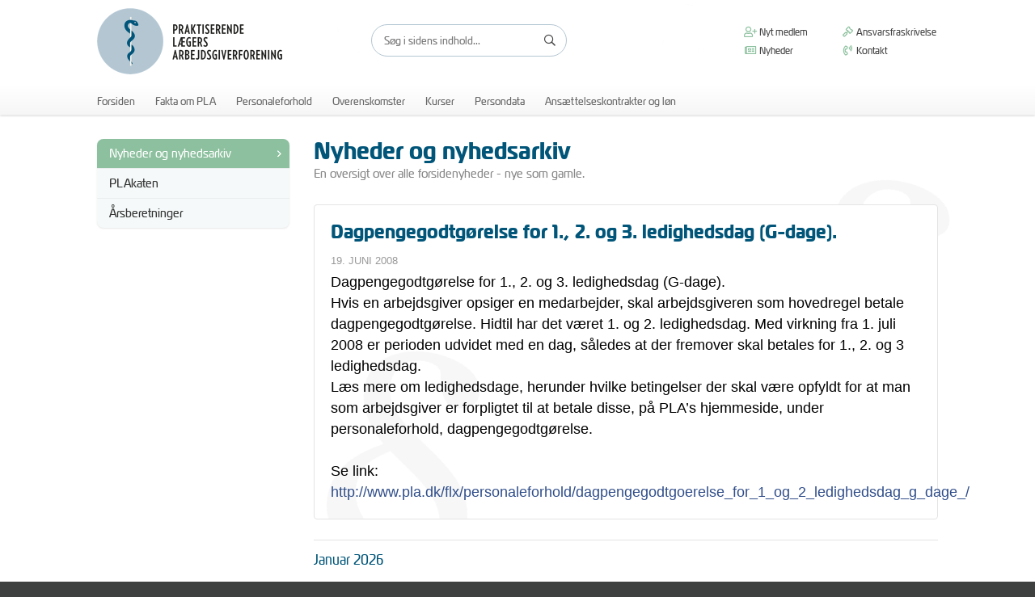

--- FILE ---
content_type: text/html; charset=ISO-8859-1
request_url: https://www.pla.dk/nyheder/nyheder_og_nyhedsarkiv/dagpengegodtgoerelse-for-1-2-og-3-ledighedsdag-g-dage/
body_size: 23589
content:
<!doctype html>
<html lang="da">
<head>

    <!-- Global Site Tag (gtag.js) - Google Analytics -->
    <script async src="https://www.googletagmanager.com/gtag/js?id=UA-136934266-1"></script>

    <script id="Cookiebot" src="https://consent.cookiebot.com/uc.js" data-cbid="1f849874-4199-4aad-aac0-f3c4eb4c2ed0" data-blockingmode="auto" type="text/javascript"></script>

    <title>Nyheder og nyhedsarkiv - PLA  -  Dagpengegodtgørelse for 1., 2. og 3. ledighedsdag (G-dage).</title>
    <meta http-equiv="X-UA-Compatible" content="IE=edge"/>
    <meta name="viewport" content="width=device-width, initial-scale=1, user-scalable=no">
    <link rel="stylesheet" href="/dcminc/css/flexcms-base.css" type="text/css">

    <script src="//use.typekit.net/ofd2psh.js"></script>
    <script>try{Typekit.load();}catch(e){}</script>

    <link rel="stylesheet" href="/dcminc/themes/widepanel/css-v1.1/style.css" type="text/css">
    <link rel="stylesheet" href="/dcminc/themes/widepanel/css-v1.1/tablet.css" type="text/css">
    <link rel="stylesheet" href="/dcminc/themes/widepanel/css-v1.1/mobile.css" type="text/css">
    <link rel="stylesheet" href="/inc/slicknav.css" type="text/css" media="screen">
    <link rel="stylesheet" href="/inc/2019/styles.css" type="text/css" media="screen">
    <link rel="stylesheet" href="/inc/2019/responsive.css" type="text/css" media="screen">
    <link rel="stylesheet" href="/inc/print.css" type="text/css" media="print">
    <!--<link rel="stylesheet" href="//maxcdn.bootstrapcdn.com/font-awesome/4.3.0/css/font-awesome.min.css">-->

    <!--[if lt IE 9]>
    <script src="/dcminc/js/html5shiv.min.js"></script>
    <script src="/dcminc/js/respond.min.js"></script>
    <![endif]-->

    <meta http-equiv="content-type" content="text/html; charset=iso-8859-1">
<meta name="title" content="Nyheder og nyhedsarkiv - PLA  -  Dagpengegodtgørelse for 1., 2. og 3. ledighedsdag (G-dage).">
<meta name="keywords" content="">
<meta name="description" content="">
<meta name="generator" content="FlexCMS">
<script  type="text/javascript" src="/dcminc/js/jquery/jquery-1.12.4.min.js"></script>
<script  type="text/javascript" src="/dcminc/js/jquery/jquery.cycle.299.js"></script>
<script  type="text/javascript" src="/dcminc/js/jquery/jquery.easing.1.3.js"></script>
<link rel="stylesheet" href="/dcminc/fontawesome-pro-5.12.0/css/all.min.css" type="text/css" media="screen">
    <script>

		$(document).ready(function() {
			$('#menuline').slicknav({
				init: function () {
					$("#mobilemenu .slicknav_nav").append(
						"<li><a style='border-top-width: 3px;' href=\"https://www.pla.dk/nyt_medlem/\"><i class=\"far fa-user-plus fa-fw\"></i> Nyt medlem</a></li>" +
						"<li><a href=\"https://www.pla.dk/diverse/ansvarsfraskrivelse/\"><i class=\"far fa-gavel fa-fw\"></i> Ansvarsfraskrivelse</a></li>" +
						"<li><a href=\"https://www.pla.dk/nyheder/nyheder_og_nyhedsarkiv/\"><i class=\"far fa-newspaper fa-fw\"></i> Nyheder</a></li>" +
						"<li><a href=\"https://www.pla.dk/fakta_om_pla/kontakt_os/\"><i class=\"far fa-phone-volume fa-fw\"></i> Kontakt</a></li>"
					);
				}
			});
		});



    </script>



    <script language="javascript" type="text/javascript" src="/inc/jquery.matchHeight-min.js"></script>
    <script language="javascript" type="text/javascript" src="/inc/jquery.slicknav.js"></script>
    <script language="javascript" type="text/javascript" src="/inc/tinynav.js"></script>
    <script language="javascript" type="text/javascript" src="/dcminc/js/common.js"></script>
    <script language="javascript" type="text/javascript" src="/inc/2019/common.js"></script>


</head>
<body class="isSubPage">

    <div class="pageOverlay"></div>

    <div id="pagecontainer">
        <div id="top" class="clearfix">
            <div class="inner clearfix">
                <a id="logo" href="/" title="Praktiserende Lægers Arbejdsgiverforening">
                    <img src="/img/pla-logo-2x.png" alt="Praktiserende Lægers Arbejdsgiverforening">
                </a>

                
<script>
	function toggleFocus(e){
		if(e.type=='focusin' || e.type=='focus' || $("#searchResult").is(":visible")){
			$(".searchField").addClass("focus");
			$(".pageOverlay").fadeIn(200);
		} else {
			$(".searchField").removeClass("focus");
			$(".pageOverlay").fadeOut(200);
		}
	}
    $(document).ready(function() {

	    $(document).keyup(function(e) {
		    if (e.keyCode == 27) {
			    $("#searchResultContainer").hide();
			    $("#searchResult").hide();
			    $(".searchField button").show();
			    $(".searchField .closeSearch").hide();
			    $("#query").val("").trigger("keyup").blur();
		    }
	    });

	    $("#query").on('focus blur', toggleFocus);

	    var timer = "";
        $("#query").on("keyup", function () {

	        timer = setTimeout(function () {

		        var query = $("#query").val();
		        if (timer) clearTimeout(timer);

		        if (query.length<3) {

			        $("#searchResultContainer").hide();
			        $(".searchField button").show();
			        $(".searchField .closeSearch").hide();

		        } else if (query.length>2){

			        $.post("./", {"query": query, "searchAction": "search2019"}, function(data) {

				        $(".resultInner").html(data);
				        $("#searchResultContainer").show();
				        $("#searchResult").show();
				        $(".searchField button").hide();
				        $(".searchField .closeSearch").show();

			        });
		        }

	        }, 300);

        });

        $("#closeSearchResults, .closeSearch, .pageOverlay").on("click", function(e){
        	e.preventDefault();
	        $("#searchResultContainer").hide();
            $("#query").val("").blur();
            $("#query").trigger("keyup");
	        $(".searchField button").show();
	        $(".searchField .closeSearch").hide();
        });

    });
</script>

<div id="searchBar">

    <form method="get" action="/flx/soeg/" id="topSearch">
        <input type="hidden" name="SearchPage" value="DoSearch">
        <div class="searchField clearfix">
            <input type="text" name="query" id="query" placeholder="Søg i sidens indhold...">
            <button type="submit"><i class="far fa-search"></i></button>
            <a class="closeSearch" style="display: none;"><i class="far fa-times"></i></a>
        </div>

    </form>

    <div id="searchResultContainer">
        <span id="closeSearchResults"><i class="fal fa-times"></i></span>
        <div id="searchResult" class=""><div class="resultInner clearfix"></div></div>
    </div>

</div>



                <ul class="topNav">
                    <li>
                        <a href="https://www.pla.dk/nyt_medlem/"><i class="far fa-user-plus fa-fw"></i> Nyt medlem</a>
                        <a href="https://www.pla.dk/diverse/ansvarsfraskrivelse/"><i class="far fa-gavel fa-fw"></i> Ansvarsfraskrivelse</a>
                        <a href="https://www.pla.dk/nyheder/nyheder_og_nyhedsarkiv/"><i class="far fa-newspaper fa-fw"></i> Nyheder</a>
                        <a href="https://www.pla.dk/fakta_om_pla/kontakt_os/"><i class="far fa-phone-volume fa-fw"></i> Kontakt</a>
                    </li>
                </ul>
            </div>
        </div>
        <div class="menuWrapper">
                <div id="mobilemenu"></div>
            

<ul id='menuline'>
<li id='mi_188' class='inactive '><a href="/" class="inactive">Forsiden</a></li><li id='mi_2' class='inactive '><a href="/fakta_om_pla/" class="inactive">Fakta om PLA</a></li><li id='mi_4' class='inactive '><a href="/personaleforhold/" class="inactive">Personaleforhold</a></li><li id='mi_5' class='inactive '><a href="/overenskomster/" class="inactive">Overenskomster</a></li><li id='mi_178' class='inactive '><a href="/k/" class="inactive">Kurser</a></li><li id='mi_256' class='inactive '><a href="/persondata/" class="inactive">Persondata</a></li><li id='mi_702' class='inactive last'><a href="/ansaettelseskontrakter_og_loen/" class="inactive">Ansættelseskontrakter og løn</a></li></ul>

        </div>

        
        <div id="mainarea">

            <div id='canvasMenuContainer'><div id="leftcol">

<ul id='leftmenu'>
<li id='mi_19' class='active '><a href="/nyheder/nyheder_og_nyhedsarkiv/" class="active">Nyheder og nyhedsarkiv</a></li><li id='mi_69' class='inactive '><a href="/nyheder/plakaten/" class="inactive">PLAkaten</a></li><li id='mi_70' class='inactive last'><a href="/nyheder/aarsberetninger/" class="inactive">Årsberetninger</a></li></ul>

</div>

            <div id="canvasMenu">

            <div class="LayoutFull">
<div id="PageHeader"><div id="PageTitle"><h1>Nyheder og nyhedsarkiv</h1><p>En oversigt over alle forsidenyheder - nye som gamle.</p></div></div><section id='flxSection_0' class='flxSection   ' style='' ><div class='flxSectionInner'  style=''><div id="gid9" class="gridFull flxGrid ">
	<div class="ShowNewsItem clearfix">
<div class="Wrapper">
	
	
	<div class="ShowNewsItemHeader ">
		<div class="ShowNewsItemTitle">Dagpengegodtgørelse for 1., 2. og 3. ledighedsdag (G-dage).</div>
		<div class="ShowNewsItemDate">19. juni 2008</div>
		<div class="break"></div>
	</div>
		<div class="ShowNewsItemBody"><p class="MsoNormal" style="MARGIN: 0cm 0cm 0pt">Dagpengegodtg&oslash;relse for 1., 2. og 3. ledighedsdag (G-dage).</p>
<p class="MsoNormal" style="MARGIN: 0cm 0cm 0pt">Hvis en arbejdsgiver opsiger en medarbejder, skal arbejdsgiveren som hovedregel betale dagpengegodtg&oslash;relse. Hidtil har det v&aelig;ret 1. og 2. ledighedsdag. Med virkning fra 1. juli 2008 er perioden udvidet med en dag, s&aring;ledes at der fremover skal betales for 1., 2. og 3 ledighedsdag.</p>
<p class="MsoNormal" style="MARGIN: 0cm 0cm 0pt">L&aelig;s mere om ledighedsdage, herunder hvilke betingelser der skal v&aelig;re opfyldt for at man som arbejdsgiver er forpligtet til at betale disse, p&aring; PLA&rsquo;s hjemmeside, under personaleforhold, dagpengegodtg&oslash;relse.</p>
<p class="MsoNormal" style="MARGIN: 0cm 0cm 0pt">&nbsp;</p>
<p class="MsoNormal" style="MARGIN: 0cm 0cm 0pt">Se link:</p>
<p class="MsoNormal" style="MARGIN: 0cm 0cm 0pt"><a href="http://www.pla.dk/flx/personaleforhold/dagpengegodtgoerelse_for_1_og_2_ledighedsdag_g_dage_/">http://www.pla.dk/flx/personaleforhold/dagpengegodtgoerelse_for_1_og_2_ledighedsdag_g_dage_/</a></p></div>
</div>
</div>
	
<div class="NewsArchive">
<div class="NewsListHeader">Januar 2026</div><div class="List"><div class="NewsListItem "><div class="NewsListItemHeader"><div class="NewsListItemDate">13. januar 2026</div><div class="NewsListItemTitle"><a href="https://www.pla.dk/nyheder/nyheder_og_nyhedsarkiv/ferieplanlaegning-sommerferie/">Ferieplanlægning - sommerferie</a></div><div class="break"></div></div><div class="NewsListItemBody"></div></div><div class="NewsListItem "><div class="NewsListItemHeader"><div class="NewsListItemDate"> 7. januar 2026</div><div class="NewsListItemTitle"><a href="https://www.pla.dk/nyheder/nyheder_og_nyhedsarkiv/snevejr-og-manglende-fremmoede-1/">Snevejr og manglende fremmøde</a></div><div class="break"></div></div><div class="NewsListItemBody"></div></div></div><div class="NewsListHeader">December 2025</div><div class="List"><div class="NewsListItem "><div class="NewsListItemHeader"><div class="NewsListItemDate">19. december 2025</div><div class="NewsListItemTitle"><a href="https://www.pla.dk/nyheder/nyheder_og_nyhedsarkiv/3-webinarer-om-de-hyppigste-personalejuridiske-problemstillinger-for-ejerlaeger/">3 webinarer om de hyppigste personalejuridiske problemstillinger for ejerlæger</a></div><div class="break"></div></div><div class="NewsListItemBody"></div></div><div class="NewsListItem "><div class="NewsListItemHeader"><div class="NewsListItemDate">18. december 2025</div><div class="NewsListItemTitle"><a href="https://www.pla.dk/nyheder/nyheder_og_nyhedsarkiv/pla-holder-lukket-i-perioden-24-december-til-og-med-2-januar/">PLA holder lukket i perioden 24. december til og med 2. januar</a></div><div class="break"></div></div><div class="NewsListItemBody"></div></div><div class="NewsListItem "><div class="NewsListItemHeader"><div class="NewsListItemDate"> 4. december 2025</div><div class="NewsListItemTitle"><a href="https://www.pla.dk/nyheder/nyheder_og_nyhedsarkiv/loenregulering-for-konsultationssygeplejersker-og-praksisbioanalytikere-i-laegepraksis-pr-1-december-2025/">Lønregulering for konsultationssygeplejersker og praksisbioanalytikere i lægepraksis pr. 1. december 2025</a></div><div class="break"></div></div><div class="NewsListItemBody"></div></div></div><div class="NewsListHeader">November 2025</div><div class="List"><div class="NewsListItem "><div class="NewsListItemHeader"><div class="NewsListItemDate">24. november 2025</div><div class="NewsListItemTitle"><a href="https://www.pla.dk/nyheder/nyheder_og_nyhedsarkiv/pla-s-repraesentantskabsmoede-9/">PLA's repræsentantskabsmøde </a></div><div class="break"></div></div><div class="NewsListItemBody"></div></div><div class="NewsListItem "><div class="NewsListItemHeader"><div class="NewsListItemDate">18. november 2025</div><div class="NewsListItemTitle"><a href="https://www.pla.dk/nyheder/nyheder_og_nyhedsarkiv/juleaftensdag-og-nytaarsaftensdag-1/">Juleaftensdag og nytårsaftensdag</a></div><div class="break"></div></div><div class="NewsListItemBody"></div></div></div><div class="NewsListHeader">Oktober 2025</div><div class="List"><div class="NewsListItem "><div class="NewsListItemHeader"><div class="NewsListItemDate">28. oktober 2025</div><div class="NewsListItemTitle"><a href="https://www.pla.dk/nyheder/nyheder_og_nyhedsarkiv/overarbejdsbetaling-til-deltidsansatte/">Overarbejdsbetaling til deltidsansatte</a></div><div class="break"></div></div><div class="NewsListItemBody"></div></div><div class="NewsListItem "><div class="NewsListItemHeader"><div class="NewsListItemDate">17. oktober 2025</div><div class="NewsListItemTitle"><a href="https://www.pla.dk/nyheder/nyheder_og_nyhedsarkiv/loenregulering-for-laegevikarer-praksisamanuensis-fase-2-og-3-og-ansatte-laeger-pr-1-oktober-2025-pr-1-november-2025/">Lønregulering for lægevikarer, praksisamanuensis fase 2 og 3 og § ansatte læger pr. 1. oktober 2025 & pr. 1. november 2025</a></div><div class="break"></div></div><div class="NewsListItemBody"></div></div><div class="NewsListItem "><div class="NewsListItemHeader"><div class="NewsListItemDate"> 2. oktober 2025</div><div class="NewsListItemTitle"><a href="https://www.pla.dk/nyheder/nyheder_og_nyhedsarkiv/ny-eu-dom-fastslaar-at-forskelsbehandlingslovens-tilpasningsforpligtelse-ogsaa-gaelder-i-forhold-til-medarbejdere-der-har-et-barn-med-et-handicap/">Ny EU-dom fastslår, at forskelsbehandlingslovens tilpasningsforpligtelse også gælder i forhold til medarbejdere der har et barn med et handicap</a></div><div class="break"></div></div><div class="NewsListItemBody"></div></div></div><div class="NewsListHeader">September 2025</div><div class="List"><div class="NewsListItem "><div class="NewsListItemHeader"><div class="NewsListItemDate"> 1. september 2025</div><div class="NewsListItemTitle"><a href="https://www.pla.dk/nyheder/nyheder_og_nyhedsarkiv/forskelsbehandlings-og-ligebehandlingsloven/">Forskelsbehandlings- og ligebehandlingsloven</a></div><div class="break"></div></div><div class="NewsListItemBody"></div></div></div><div class="NewsListHeader">Juli 2025</div><div class="List"><div class="NewsListItem "><div class="NewsListItemHeader"><div class="NewsListItemDate"> 3. juli 2025</div><div class="NewsListItemTitle"><a href="https://www.pla.dk/nyheder/nyheder_og_nyhedsarkiv/pla-i-sommerferien-3/">PLA i sommerferien</a></div><div class="break"></div></div><div class="NewsListItemBody"></div></div></div><div class="NewsListHeader">Juni 2025</div><div class="List"><div class="NewsListItem "><div class="NewsListItemHeader"><div class="NewsListItemDate"> 2. juni 2025</div><div class="NewsListItemTitle"><a href="https://www.pla.dk/nyheder/nyheder_og_nyhedsarkiv/loenregulering-pr-1-juni-2025-for-medarbejdere-der-foelger-overenskomsten-for-klinikpersonale-mellem-hk-privat-foa-og-pla/">Lønregulering pr. 1. juni 2025 for medarbejdere der følger overenskomsten for klinikpersonale mellem HK/Privat, FOA og PLA</a></div><div class="break"></div></div><div class="NewsListItemBody"></div></div></div><div class="NewsListHeader">Maj 2025</div><div class="List"><div class="NewsListItem "><div class="NewsListItemHeader"><div class="NewsListItemDate"> 6. maj 2025</div><div class="NewsListItemTitle"><a href="https://www.pla.dk/nyheder/nyheder_og_nyhedsarkiv/afregning-af-ferietillaeg/">Afregning af ferietillæg  </a></div><div class="break"></div></div><div class="NewsListItemBody"></div></div></div><div class="NewsListHeader">April 2025</div><div class="List"><div class="NewsListItem "><div class="NewsListItemHeader"><div class="NewsListItemDate">14. april 2025</div><div class="NewsListItemTitle"><a href="https://www.pla.dk/nyheder/nyheder_og_nyhedsarkiv/ny-fritvalgsordning-vedroerende-pension-for-praksisamanuenser-er-traadt-i-kraft-den-1-april-2025/">Ny fritvalgsordning vedrørende pension for praksisamanuenser er trådt i kraft den 1. april 2025</a></div><div class="break"></div></div><div class="NewsListItemBody"></div></div><div class="NewsListItem "><div class="NewsListItemHeader"><div class="NewsListItemDate"> 7. april 2025</div><div class="NewsListItemTitle"><a href="https://www.pla.dk/nyheder/nyheder_og_nyhedsarkiv/pla-s-repraesentantskabsmoede-8/">PLA´s repræsentantskabsmøde</a></div><div class="break"></div></div><div class="NewsListItemBody"></div></div><div class="NewsListItem "><div class="NewsListItemHeader"><div class="NewsListItemDate"> 7. april 2025</div><div class="NewsListItemTitle"><a href="https://www.pla.dk/nyheder/nyheder_og_nyhedsarkiv/loenregulering-for-laegevikarer-pr-1-april-2025/">Lønregulering for lægevikarer pr. 1. april 2025</a></div><div class="break"></div></div><div class="NewsListItemBody"></div></div><div class="NewsListItem "><div class="NewsListItemHeader"><div class="NewsListItemDate"> 7. april 2025</div><div class="NewsListItemTitle"><a href="https://www.pla.dk/nyheder/nyheder_og_nyhedsarkiv/regulering-af-pensionsprocent-og-tillaeg-for-praksisamanuenser-pr-1-april-2025/">Regulering af pensionsprocent og tillæg for praksisamanuenser pr. 1. april 2025</a></div><div class="break"></div></div><div class="NewsListItemBody"></div></div></div><div class="NewsListHeader">Marts 2025</div><div class="List"><div class="NewsListItem "><div class="NewsListItemHeader"><div class="NewsListItemDate">20. marts 2025</div><div class="NewsListItemTitle"><a href="https://www.pla.dk/nyheder/nyheder_og_nyhedsarkiv/grundlovsdag-og-1-maj-1/">Grundlovsdag og 1. maj </a></div><div class="break"></div></div><div class="NewsListItemBody"></div></div></div><div class="NewsListHeader">Februar 2025</div><div class="List"><div class="NewsListItem "><div class="NewsListItemHeader"><div class="NewsListItemDate">27. februar 2025</div><div class="NewsListItemTitle"><a href="https://www.pla.dk/nyheder/nyheder_og_nyhedsarkiv/har-du-styr-paa-ferieplanlaegningen-for-foraaret/">Har du styr på ferieplanlægningen for foråret?</a></div><div class="break"></div></div><div class="NewsListItemBody"></div></div></div><div class="NewsListHeader">Januar 2025</div><div class="List"><div class="NewsListItem "><div class="NewsListItemHeader"><div class="NewsListItemDate">22. januar 2025</div><div class="NewsListItemTitle"><a href="https://www.pla.dk/nyheder/nyheder_og_nyhedsarkiv/overenskomsten-for-konsultationssygeplejersker-og-praksisbioanalytikere-er-nu-vedtaget-1/">Overenskomsten for konsultationssygeplejersker og praksisbioanalytikere er nu vedtaget</a></div><div class="break"></div></div><div class="NewsListItemBody"></div></div></div><div class="NewsListHeader">December 2024</div><div class="List"><div class="NewsListItem "><div class="NewsListItemHeader"><div class="NewsListItemDate">20. december 2024</div><div class="NewsListItemTitle"><a href="https://www.pla.dk/nyheder/nyheder_og_nyhedsarkiv/sekretariatet-holder-lukket-mellem-jul-og-nytaar/">Sekretariatet holder lukket mellem jul og nytår</a></div><div class="break"></div></div><div class="NewsListItemBody"></div></div><div class="NewsListItem "><div class="NewsListItemHeader"><div class="NewsListItemDate">18. december 2024</div><div class="NewsListItemTitle"><a href="https://www.pla.dk/nyheder/nyheder_og_nyhedsarkiv/ny-overenskomst-mellem-pla-og-dsr-dbio/">Ny overenskomst mellem PLA og DSR/dbio</a></div><div class="break"></div></div><div class="NewsListItemBody"></div></div><div class="NewsListItem "><div class="NewsListItemHeader"><div class="NewsListItemDate"> 6. december 2024</div><div class="NewsListItemTitle"><a href="https://www.pla.dk/nyheder/nyheder_og_nyhedsarkiv/status-paa-forhandlinger-om-ny-overenskomst-for-konsultationssygeplejersker-og-praksisbioanalytikere-i-laegepraksis-1/">Status på forhandlinger om ny overenskomst for konsultationssygeplejersker og praksisbioanalytikere i lægepraksis</a></div><div class="break"></div></div><div class="NewsListItemBody"></div></div></div><div class="NewsListHeader">November 2024</div><div class="List"><div class="NewsListItem "><div class="NewsListItemHeader"><div class="NewsListItemDate">25. november 2024</div><div class="NewsListItemTitle"><a href="https://www.pla.dk/nyheder/nyheder_og_nyhedsarkiv/pla-s-repraesentantskabsmoede-7/">PLA’s repræsentantskabsmøde</a></div><div class="break"></div></div><div class="NewsListItemBody"></div></div><div class="NewsListItem "><div class="NewsListItemHeader"><div class="NewsListItemDate">25. november 2024</div><div class="NewsListItemTitle"><a href="https://www.pla.dk/nyheder/nyheder_og_nyhedsarkiv/indevaerende-ferieafviklingsperiode-udloeber-ved-udgangen-af-aaret-skal-der-overfoeres-ferie-eller-feriefridage-skal-der-indgaas-en-skriftlig-aftale-senest-den-31-december-2024/">Indeværende ferieafviklingsperiode udløber ved udgangen af året. Skal der overføres ferie eller feriefridage, skal der indgås en skriftlig aftale sene</a></div><div class="break"></div></div><div class="NewsListItemBody"></div></div><div class="NewsListItem "><div class="NewsListItemHeader"><div class="NewsListItemDate">22. november 2024</div><div class="NewsListItemTitle"><a href="https://www.pla.dk/nyheder/nyheder_og_nyhedsarkiv/juleaftensdag-og-nytaarsaftensdag/">Juleaftensdag og nytårsaftensdag</a></div><div class="break"></div></div><div class="NewsListItemBody"></div></div><div class="NewsListItem "><div class="NewsListItemHeader"><div class="NewsListItemDate">11. november 2024</div><div class="NewsListItemTitle"><a href="https://www.pla.dk/nyheder/nyheder_og_nyhedsarkiv/obs-husk-saerlige-regler-ved-ferielukning-i-julen-1/">OBS: Husk særlige regler ved ferielukning i julen</a></div><div class="break"></div></div><div class="NewsListItemBody"></div></div><div class="NewsListItem "><div class="NewsListItemHeader"><div class="NewsListItemDate"> 8. november 2024</div><div class="NewsListItemTitle"><a href="https://www.pla.dk/nyheder/nyheder_og_nyhedsarkiv/udbetaling-af-uddannelsesdage-til-sygeplejersker-og-bioanalytikere-1/">Udbetaling af uddannelsesdage til sygeplejersker og bioanalytikere</a></div><div class="break"></div></div><div class="NewsListItemBody"></div></div></div><div class="NewsListHeader">Oktober 2024</div><div class="List"><div class="NewsListItem "><div class="NewsListItemHeader"><div class="NewsListItemDate"> 9. oktober 2024</div><div class="NewsListItemTitle"><a href="https://www.pla.dk/nyheder/nyheder_og_nyhedsarkiv/loenregulering-for-laegevikar-praksisamanuensis-og-ansatte-laeger-pr-1-oktober-2024/">Lønregulering for lægevikar, praksisamanuensis og § ansatte læger pr. 1. oktober 2024</a></div><div class="break"></div></div><div class="NewsListItemBody"></div></div><div class="NewsListItem "><div class="NewsListItemHeader"><div class="NewsListItemDate"> 1. oktober 2024</div><div class="NewsListItemTitle"><a href="https://www.pla.dk/nyheder/nyheder_og_nyhedsarkiv/indbetaling-af-pension-til-pka-eller-pensam-gaelder-for-ansaettelser-pr-1-oktober-2024-og-senere/">Indbetaling af pension til PKA eller PenSam (gælder for ansættelser pr. 1. oktober 2024 og senere)</a></div><div class="break"></div></div><div class="NewsListItemBody"></div></div></div><div class="NewsListHeader">September 2024</div><div class="List"><div class="NewsListItem "><div class="NewsListItemHeader"><div class="NewsListItemDate">19. september 2024</div><div class="NewsListItemTitle"><a href="https://www.pla.dk/nyheder/nyheder_og_nyhedsarkiv/overenskomst-for-ansatte-medarbejdere-i-laegepraksis-tidligere-laegesekretaeroverenskomsten-er-nu-vedtaget/">Overenskomst for ansatte medarbejdere i lægepraksis (tidligere lægesekretæroverenskomsten) er nu vedtaget</a></div><div class="break"></div></div><div class="NewsListItemBody"></div></div><div class="NewsListItem "><div class="NewsListItemHeader"><div class="NewsListItemDate"> 2. september 2024</div><div class="NewsListItemTitle"><a href="https://www.pla.dk/nyheder/nyheder_og_nyhedsarkiv/it-fejl-i-forbindelse-med-udsendelse-af-nyhed/">IT-fejl i forbindelse med udsendelse af nyhed</a></div><div class="break"></div></div><div class="NewsListItemBody"></div></div><div class="NewsListItem "><div class="NewsListItemHeader"><div class="NewsListItemDate"> 2. september 2024</div><div class="NewsListItemTitle"><a href="https://www.pla.dk/nyheder/nyheder_og_nyhedsarkiv/gaelder-for-ansatte-laeger-husk-pr-1-9-24-forhoejes-ferietillaegget-og-samtidig-hermed-afskaffes-kompensation-for-store-bededagskompensationen/">Gælder for ansatte læger: Husk pr. 1.9.24 forhøjes ferietillægget og samtidig hermed afskaffes kompensation for store bededagskompensationen</a></div><div class="break"></div></div><div class="NewsListItemBody"></div></div></div><div class="NewsListHeader">August 2024</div><div class="List"><div class="NewsListItem "><div class="NewsListItemHeader"><div class="NewsListItemDate">23. august 2024</div><div class="NewsListItemTitle"><a href="https://www.pla.dk/nyheder/nyheder_og_nyhedsarkiv/ny-overenskomst-mellem-pla-og-hk-privat-foa/">Ny overenskomst mellem PLA og HK Privat/FOA</a></div><div class="break"></div></div><div class="NewsListItemBody"></div></div></div><div class="NewsListHeader">Juli 2024</div><div class="List"><div class="NewsListItem "><div class="NewsListItemHeader"><div class="NewsListItemDate"> 4. juli 2024</div><div class="NewsListItemTitle"><a href="https://www.pla.dk/nyheder/nyheder_og_nyhedsarkiv/i-uge-28-31-har-pla-aabent-kl-9-14/">I uge 28-31 har PLA åbent kl. 9-14</a></div><div class="break"></div></div><div class="NewsListItemBody"></div></div><div class="NewsListItem "><div class="NewsListItemHeader"><div class="NewsListItemDate"> 1. juli 2024</div><div class="NewsListItemTitle"><a href="https://www.pla.dk/nyheder/nyheder_og_nyhedsarkiv/ny-overenskomst-for-uddannelseslaeger-ansatte-laeger-og-vikarer-i-almen-praksis-vedtaget/">Ny overenskomst for uddannelseslæger, ansatte § læger og vikarer i almen praksis vedtaget</a></div><div class="break"></div></div><div class="NewsListItemBody"></div></div></div><div class="NewsListHeader">Juni 2024</div><div class="List"><div class="NewsListItem "><div class="NewsListItemHeader"><div class="NewsListItemDate">28. juni 2024</div><div class="NewsListItemTitle"><a href="https://www.pla.dk/nyheder/nyheder_og_nyhedsarkiv/ferie-og-sygdom/">Ferie og sygdom</a></div><div class="break"></div></div><div class="NewsListItemBody"></div></div><div class="NewsListItem "><div class="NewsListItemHeader"><div class="NewsListItemDate">21. juni 2024</div><div class="NewsListItemTitle"><a href="https://www.pla.dk/nyheder/nyheder_og_nyhedsarkiv/de-nye-regler-om-tidsregistrering/">De nye regler om tidsregistrering</a></div><div class="break"></div></div><div class="NewsListItemBody"></div></div><div class="NewsListItem "><div class="NewsListItemHeader"><div class="NewsListItemDate">19. juni 2024</div><div class="NewsListItemTitle"><a href="https://www.pla.dk/nyheder/nyheder_og_nyhedsarkiv/overenskomst-for-praksisamanuenser-fase-2-og-3-ansatte-laeger-i-kapaciteter-og-laegevikarer-i-almen-praksis/">Overenskomst for praksisamanuenser fase 2 og 3, ansatte læger i kapaciteter og lægevikarer i almen praksis</a></div><div class="break"></div></div><div class="NewsListItemBody"></div></div></div><div class="NewsListHeader">April 2024</div><div class="List"><div class="NewsListItem "><div class="NewsListItemHeader"><div class="NewsListItemDate">29. april 2024</div><div class="NewsListItemTitle"><a href="https://www.pla.dk/nyheder/nyheder_og_nyhedsarkiv/overenskomstforhandlinger-paagaar-afvent-loenregulering/">Overenskomstforhandlinger pågår - afvent lønregulering</a></div><div class="break"></div></div><div class="NewsListItemBody"></div></div><div class="NewsListItem "><div class="NewsListItemHeader"><div class="NewsListItemDate">26. april 2024</div><div class="NewsListItemTitle"><a href="https://www.pla.dk/nyheder/nyheder_og_nyhedsarkiv/overenskomsterne-for-de-ansatte-laeger-i-kapaciteter-laegevikarer-i-almen-praksis-og-praksisamanuenser-fase-2-og-3/">Overenskomsterne for de ansatte læger i kapaciteter, lægevikarer i almen praksis og praksisamanuenser fase 2 og 3</a></div><div class="break"></div></div><div class="NewsListItemBody"></div></div><div class="NewsListItem "><div class="NewsListItemHeader"><div class="NewsListItemDate">22. april 2024</div><div class="NewsListItemTitle"><a href="https://www.pla.dk/nyheder/nyheder_og_nyhedsarkiv/pla-s-repraesentantskabsmoede-6/">PLA´s repræsentantskabsmøde</a></div><div class="break"></div></div><div class="NewsListItemBody"></div></div></div><div class="NewsListHeader">Marts 2024</div><div class="List"><div class="NewsListItem "><div class="NewsListItemHeader"><div class="NewsListItemDate">21. marts 2024</div><div class="NewsListItemTitle"><a href="https://www.pla.dk/nyheder/nyheder_og_nyhedsarkiv/planlaegning-af-sommerferie-og-info-vedr-grundlovsdag-1-maj/">Planlægning af sommerferie og info vedr. grundlovsdag / 1. maj</a></div><div class="break"></div></div><div class="NewsListItemBody"></div></div></div><div class="NewsListHeader">Januar 2024</div><div class="List"><div class="NewsListItem "><div class="NewsListItemHeader"><div class="NewsListItemDate">26. januar 2024</div><div class="NewsListItemTitle"><a href="https://www.pla.dk/nyheder/nyheder_og_nyhedsarkiv/nye-regler-om-tidsregistrering-vedtaget/">Nye regler om tidsregistrering vedtaget</a></div><div class="break"></div></div><div class="NewsListItemBody"></div></div><div class="NewsListItem "><div class="NewsListItemHeader"><div class="NewsListItemDate">18. januar 2024</div><div class="NewsListItemTitle"><a href="https://www.pla.dk/nyheder/nyheder_og_nyhedsarkiv/indsamling-af-forslag-til-krav-til-fornyelse-af-overenskomsten-for-laegesekretaerer-ansat-i-laegepraksis/">Indsamling af forslag til krav til fornyelse af overenskomsten for lægesekretærer ansat i lægepraksis</a></div><div class="break"></div></div><div class="NewsListItemBody"></div></div><div class="NewsListItem "><div class="NewsListItemHeader"><div class="NewsListItemDate">18. januar 2024</div><div class="NewsListItemTitle"><a href="https://www.pla.dk/nyheder/nyheder_og_nyhedsarkiv/indsamling-af-forslag-til-krav-til-fornyelse-af-overenskomsterne-for-praksisamanuenser-fase-2-og-3-ansatte-speciallaeger-i-kapaciteter-og-laegevikarer/">Indsamling af forslag til krav til fornyelse af overenskomsterne for: Praksisamanuenser fase 2 og 3, Ansatte speciallæger i kapaciteter og Lægevikarer</a></div><div class="break"></div></div><div class="NewsListItemBody"></div></div><div class="NewsListItem "><div class="NewsListItemHeader"><div class="NewsListItemDate"> 5. januar 2024</div><div class="NewsListItemTitle"><a href="https://www.pla.dk/nyheder/nyheder_og_nyhedsarkiv/snevejr-og-manglende-fremmoede/">Snevejr og manglende fremmøde</a></div><div class="break"></div></div><div class="NewsListItemBody"></div></div></div><div class="NewsListHeader">December 2023</div><div class="List"><div class="NewsListItem "><div class="NewsListItemHeader"><div class="NewsListItemDate">14. december 2023</div><div class="NewsListItemTitle"><a href="https://www.pla.dk/nyheder/nyheder_og_nyhedsarkiv/praecisering-vedr-afskaffelsen-af-store-bededag/">Præcisering vedr. afskaffelsen af store bededag</a></div><div class="break"></div></div><div class="NewsListItemBody"></div></div><div class="NewsListItem "><div class="NewsListItemHeader"><div class="NewsListItemDate">13. december 2023</div><div class="NewsListItemTitle"><a href="https://www.pla.dk/nyheder/nyheder_og_nyhedsarkiv/afskaffelse-af-store-bededag/">Afskaffelse af store bededag</a></div><div class="break"></div></div><div class="NewsListItemBody"></div></div></div><div class="NewsListHeader">November 2023</div><div class="List"><div class="NewsListItem "><div class="NewsListItemHeader"><div class="NewsListItemDate"> 9. november 2023</div><div class="NewsListItemTitle"><a href="https://www.pla.dk/nyheder/nyheder_og_nyhedsarkiv/pligt-til-registrering-af-arbejdstid-er-udskudt-til-den-1-juli-2024/">Pligt til registrering af arbejdstid er udskudt til den 1. juli 2024</a></div><div class="break"></div></div><div class="NewsListItemBody"></div></div><div class="NewsListItem "><div class="NewsListItemHeader"><div class="NewsListItemDate"> 7. november 2023</div><div class="NewsListItemTitle"><a href="https://www.pla.dk/nyheder/nyheder_og_nyhedsarkiv/pla-s-repraesentantskabsmoede-5/">PLA’s repræsentantskabsmøde</a></div><div class="break"></div></div><div class="NewsListItemBody"></div></div></div><div class="NewsListHeader">Oktober 2023</div><div class="List"><div class="NewsListItem "><div class="NewsListItemHeader"><div class="NewsListItemDate">27. oktober 2023</div><div class="NewsListItemTitle"><a href="https://www.pla.dk/nyheder/nyheder_og_nyhedsarkiv/loenregulering-for-konsultationssygeplejersker-og-praksisbioanalytikere-i-laegepraksis-pr-1-december-2023/">Lønregulering for konsultationssygeplejersker og praksisbioanalytikere i lægepraksis pr. 1. december 2023</a></div><div class="break"></div></div><div class="NewsListItemBody"></div></div><div class="NewsListItem "><div class="NewsListItemHeader"><div class="NewsListItemDate">13. oktober 2023</div><div class="NewsListItemTitle"><a href="https://www.pla.dk/nyheder/nyheder_og_nyhedsarkiv/nye-regler-om-tidsregistrering/">Nye regler om tidsregistrering</a></div><div class="break"></div></div><div class="NewsListItemBody"></div></div><div class="NewsListItem "><div class="NewsListItemHeader"><div class="NewsListItemDate">11. oktober 2023</div><div class="NewsListItemTitle"><a href="https://www.pla.dk/nyheder/nyheder_og_nyhedsarkiv/obs-husk-saerlige-regler-ved-ferielukning-i-julen/">OBS: Husk særlige regler ved ferielukning i julen</a></div><div class="break"></div></div><div class="NewsListItemBody"></div></div><div class="NewsListItem "><div class="NewsListItemHeader"><div class="NewsListItemDate"> 2. oktober 2023</div><div class="NewsListItemTitle"><a href="https://www.pla.dk/nyheder/nyheder_og_nyhedsarkiv/loenregulering-for-laegevikar-og-praksisamanuensis-pr-1-oktober-2023/">Lønregulering for lægevikar og praksisamanuensis pr. 1. oktober 2023</a></div><div class="break"></div></div><div class="NewsListItemBody"></div></div></div><div class="NewsListHeader">September 2023</div><div class="List"><div class="NewsListItem "><div class="NewsListItemHeader"><div class="NewsListItemDate">18. september 2023</div><div class="NewsListItemTitle"><a href="https://www.pla.dk/nyheder/nyheder_og_nyhedsarkiv/loenregulering-for-ansatte-laeger-i-kapaciteter-pr-01-10-2023/">Lønregulering for ansatte læger i kapaciteter pr. 01-10-2023</a></div><div class="break"></div></div><div class="NewsListItemBody"></div></div></div><div class="NewsListHeader">August 2023</div><div class="List"><div class="NewsListItem "><div class="NewsListItemHeader"><div class="NewsListItemDate"> 9. august 2023</div><div class="NewsListItemTitle"><a href="https://www.pla.dk/nyheder/nyheder_og_nyhedsarkiv/pla-afholder-gaa-hjem-moeder-om-laegens-rolle-som-arbejdsgiver/">PLA afholder gå hjem-møder om lægens rolle som arbejdsgiver</a></div><div class="break"></div></div><div class="NewsListItemBody"></div></div></div><div class="NewsListHeader">Juli 2023</div><div class="List"><div class="NewsListItem "><div class="NewsListItemHeader"><div class="NewsListItemDate"> 5. juli 2023</div><div class="NewsListItemTitle"><a href="https://www.pla.dk/nyheder/nyheder_og_nyhedsarkiv/pla-i-sommerferien-2/">PLA i sommerferien</a></div><div class="break"></div></div><div class="NewsListItemBody"></div></div></div><div class="NewsListHeader">Juni 2023</div><div class="List"><div class="NewsListItem "><div class="NewsListItemHeader"><div class="NewsListItemDate">28. juni 2023</div><div class="NewsListItemTitle"><a href="https://www.pla.dk/nyheder/nyheder_og_nyhedsarkiv/ny-lov-om-ansaettelsesbeviser-1/">Ny lov om ansættelsesbeviser</a></div><div class="break"></div></div><div class="NewsListItemBody"></div></div></div><div class="NewsListHeader">Maj 2023</div><div class="List"><div class="NewsListItem "><div class="NewsListItemHeader"><div class="NewsListItemDate">26. maj 2023</div><div class="NewsListItemTitle"><a href="https://www.pla.dk/nyheder/nyheder_og_nyhedsarkiv/nyhed-om-ny-lov-om-ansaettelsesbeviser/">Nyhed om ny lov om ansættelsesbeviser </a></div><div class="break"></div></div><div class="NewsListItemBody"></div></div><div class="NewsListItem "><div class="NewsListItemHeader"><div class="NewsListItemDate">12. maj 2023</div><div class="NewsListItemTitle"><a href="https://www.pla.dk/nyheder/nyheder_og_nyhedsarkiv/loenregulering-pr-1-juni-2023-for-medarbejdere-der-foelger-pla-hk-privat-overenskomst/">Lønregulering pr. 1. juni 2023 for medarbejdere der følger PLA-HK/Privat overenskomst</a></div><div class="break"></div></div><div class="NewsListItemBody"></div></div><div class="NewsListItem "><div class="NewsListItemHeader"><div class="NewsListItemDate"> 1. maj 2023</div><div class="NewsListItemTitle"><a href="https://www.pla.dk/nyheder/nyheder_og_nyhedsarkiv/pla-s-repraesentantskabsmoede-4/">PLA´s repræsentantskabsmøde</a></div><div class="break"></div></div><div class="NewsListItemBody"></div></div></div><div class="NewsListHeader">April 2023</div><div class="List"><div class="NewsListItem "><div class="NewsListItemHeader"><div class="NewsListItemDate">11. april 2023</div><div class="NewsListItemTitle"><a href="https://www.pla.dk/nyheder/nyheder_og_nyhedsarkiv/grundlovsdag-og-1-maj/">Grundlovsdag og 1. maj</a></div><div class="break"></div></div><div class="NewsListItemBody"></div></div></div><div class="NewsListHeader">Marts 2023</div><div class="List"><div class="NewsListItem "><div class="NewsListItemHeader"><div class="NewsListItemDate">16. marts 2023</div><div class="NewsListItemTitle"><a href="https://www.pla.dk/nyheder/nyheder_og_nyhedsarkiv/pla-afholder-gaa-hjem-moede-om-laegens-rolle-som-arbejdsgiver-1/">PLA afholder gå hjem-møde om lægens rolle som arbejdsgiver</a></div><div class="break"></div></div><div class="NewsListItemBody"></div></div><div class="NewsListItem "><div class="NewsListItemHeader"><div class="NewsListItemDate">15. marts 2023</div><div class="NewsListItemTitle"><a href="https://www.pla.dk/nyheder/nyheder_og_nyhedsarkiv/loenregulering-for-ansatte-laeger-i-kapaciteter-1/">Lønregulering for ansatte læger i kapaciteter</a></div><div class="break"></div></div><div class="NewsListItemBody"></div></div></div><div class="NewsListHeader">Februar 2023</div><div class="List"><div class="NewsListItem "><div class="NewsListItemHeader"><div class="NewsListItemDate">28. februar 2023</div><div class="NewsListItemTitle"><a href="https://www.pla.dk/nyheder/nyheder_og_nyhedsarkiv/langtidssygemeldte-medarbejdere-og-forskelsbehandlingsloven/">Langtidssygemeldte medarbejdere og forskelsbehandlingsloven</a></div><div class="break"></div></div><div class="NewsListItemBody"></div></div><div class="NewsListItem "><div class="NewsListItemHeader"><div class="NewsListItemDate">21. februar 2023</div><div class="NewsListItemTitle"><a href="https://www.pla.dk/nyheder/nyheder_og_nyhedsarkiv/sundhedsadministrative-koordinatorer-i-laegepraksis/">Sundhedsadministrative koordinatorer i lægepraksis</a></div><div class="break"></div></div><div class="NewsListItemBody"></div></div><div class="NewsListItem "><div class="NewsListItemHeader"><div class="NewsListItemDate">10. februar 2023</div><div class="NewsListItemTitle"><a href="https://www.pla.dk/nyheder/nyheder_og_nyhedsarkiv/ferieoensker-i-forbindelse-med-foraarets-helligdage-hovedferie-samt-varsling-af-ferie/">Ferieønsker i forbindelse med forårets helligdage, hovedferie samt varsling af ferie</a></div><div class="break"></div></div><div class="NewsListItemBody"></div></div></div><div class="NewsListHeader">Januar 2023</div><div class="List"><div class="NewsListItem "><div class="NewsListItemHeader"><div class="NewsListItemDate">27. januar 2023</div><div class="NewsListItemTitle"><a href="https://www.pla.dk/nyheder/nyheder_og_nyhedsarkiv/loenregulering-for-elever-pr-1-januar-2023/">Lønregulering for elever pr. 1. januar 2023</a></div><div class="break"></div></div><div class="NewsListItemBody"></div></div><div class="NewsListItem "><div class="NewsListItemHeader"><div class="NewsListItemDate">19. januar 2023</div><div class="NewsListItemTitle"><a href="https://www.pla.dk/nyheder/nyheder_og_nyhedsarkiv/overenskomst-for-konsultationssygeplejersker-og-praksisbioanalytikere-i-laegepraksis-faerdigskrevet/">Overenskomst for konsultationssygeplejersker og praksisbioanalytikere i lægepraksis færdigskrevet</a></div><div class="break"></div></div><div class="NewsListItemBody"></div></div><div class="NewsListItem "><div class="NewsListItemHeader"><div class="NewsListItemDate">10. januar 2023</div><div class="NewsListItemTitle"><a href="https://www.pla.dk/nyheder/nyheder_og_nyhedsarkiv/pla-afholder-gaa-hjem-moede-om-laegens-rolle-som-arbejdsgiver/">PLA afholder gå-hjem møde om lægens rolle som arbejdsgiver</a></div><div class="break"></div></div><div class="NewsListItemBody"></div></div><div class="NewsListItem "><div class="NewsListItemHeader"><div class="NewsListItemDate"> 9. januar 2023</div><div class="NewsListItemTitle"><a href="https://www.pla.dk/nyheder/nyheder_og_nyhedsarkiv/loenregulering-for-laegevikar-og-praksisamanuensis-pr-1-januar-2023/">Lønregulering for lægevikar og praksisamanuensis pr. 1. januar 2023</a></div><div class="break"></div></div><div class="NewsListItemBody"></div></div><div class="NewsListItem "><div class="NewsListItemHeader"><div class="NewsListItemDate"> 5. januar 2023</div><div class="NewsListItemTitle"><a href="https://www.pla.dk/nyheder/nyheder_og_nyhedsarkiv/opdatering-af-aktuelle-satser-1/">Opdatering af aktuelle satser  </a></div><div class="break"></div></div><div class="NewsListItemBody"></div></div></div><div class="NewsListHeader">December 2022</div><div class="List"><div class="NewsListItem "><div class="NewsListItemHeader"><div class="NewsListItemDate">13. december 2022</div><div class="NewsListItemTitle"><a href="https://www.pla.dk/nyheder/nyheder_og_nyhedsarkiv/kom-til-webinar-om-risikovurderinger/">Kom til webinar om risikovurderinger</a></div><div class="break"></div></div><div class="NewsListItemBody"></div></div><div class="NewsListItem "><div class="NewsListItemHeader"><div class="NewsListItemDate">13. december 2022</div><div class="NewsListItemTitle"><a href="https://www.pla.dk/nyheder/nyheder_og_nyhedsarkiv/ny-formand-for-pla/">Ny formand for PLA</a></div><div class="break"></div></div><div class="NewsListItemBody"></div></div><div class="NewsListItem "><div class="NewsListItemHeader"><div class="NewsListItemDate"> 7. december 2022</div><div class="NewsListItemTitle"><a href="https://www.pla.dk/nyheder/nyheder_og_nyhedsarkiv/loenregulering-for-konsultationssygeplejersker-og-praksisbioanalytikere-i-laegepraksis/">Lønregulering for konsultationssygeplejersker og praksisbioanalytikere i lægepraksis </a></div><div class="break"></div></div><div class="NewsListItemBody"></div></div></div><div class="NewsListHeader">November 2022</div><div class="List"><div class="NewsListItem "><div class="NewsListItemHeader"><div class="NewsListItemDate">28. november 2022</div><div class="NewsListItemTitle"><a href="https://www.pla.dk/nyheder/nyheder_og_nyhedsarkiv/pla-s-repraesentantskabsmoede-3/">PLA’s repræsentantskabsmøde</a></div><div class="break"></div></div><div class="NewsListItemBody"></div></div></div><div class="NewsListHeader">Oktober 2022</div><div class="List"><div class="NewsListItem "><div class="NewsListItemHeader"><div class="NewsListItemDate">18. oktober 2022</div><div class="NewsListItemTitle"><a href="https://www.pla.dk/nyheder/nyheder_og_nyhedsarkiv/loenregulering-for-laegesekretaerelever/">Lønregulering for lægesekretærelever</a></div><div class="break"></div></div><div class="NewsListItemBody"></div></div><div class="NewsListItem "><div class="NewsListItemHeader"><div class="NewsListItemDate"> 4. oktober 2022</div><div class="NewsListItemTitle"><a href="https://www.pla.dk/nyheder/nyheder_og_nyhedsarkiv/loenregulering-for-ansatte-laeger-laegevikar-og-praksisamanuensis/">Lønregulering for ansatte læger, lægevikar og praksisamanuensis </a></div><div class="break"></div></div><div class="NewsListItemBody"></div></div></div><div class="NewsListHeader">August 2022</div><div class="List"><div class="NewsListItem "><div class="NewsListItemHeader"><div class="NewsListItemDate"> 9. august 2022</div><div class="NewsListItemTitle"><a href="https://www.pla.dk/nyheder/nyheder_og_nyhedsarkiv/overenskomsten-for-konsultationssygeplejersker-og-praksisbioanalytikere-er-nu-vedtaget/">Overenskomsten for konsultationssygeplejersker og praksisbioanalytikere er nu vedtaget</a></div><div class="break"></div></div><div class="NewsListItemBody"></div></div><div class="NewsListItem "><div class="NewsListItemHeader"><div class="NewsListItemDate"> 8. august 2022</div><div class="NewsListItemTitle"><a href="https://www.pla.dk/nyheder/nyheder_og_nyhedsarkiv/nye-regler-om-fleksible-arbejdstider/">Nye regler om fleksible arbejdstider</a></div><div class="break"></div></div><div class="NewsListItemBody"></div></div><div class="NewsListItem "><div class="NewsListItemHeader"><div class="NewsListItemDate"> 8. august 2022</div><div class="NewsListItemTitle"><a href="https://www.pla.dk/nyheder/nyheder_og_nyhedsarkiv/overenskomst-for-laegesekretaerer-2021-2024/">Overenskomst for lægesekretærer 2021-2024</a></div><div class="break"></div></div><div class="NewsListItemBody"></div></div></div><div class="NewsListHeader">Juli 2022</div><div class="List"><div class="NewsListItem "><div class="NewsListItemHeader"><div class="NewsListItemDate"> 8. juli 2022</div><div class="NewsListItemTitle"><a href="https://www.pla.dk/nyheder/nyheder_og_nyhedsarkiv/pla-i-sommerferien-1/">PLA i sommerferien</a></div><div class="break"></div></div><div class="NewsListItemBody"></div></div></div><div class="NewsListHeader">Juni 2022</div><div class="List"><div class="NewsListItem "><div class="NewsListItemHeader"><div class="NewsListItemDate">28. juni 2022</div><div class="NewsListItemTitle"><a href="https://www.pla.dk/nyheder/nyheder_og_nyhedsarkiv/ny-overenskomst-for-konsultationssygeplejersker-og-praksisbioanalytikere-1/">Ny overenskomst for konsultationssygeplejersker og praksisbioanalytikere</a></div><div class="break"></div></div><div class="NewsListItemBody"></div></div><div class="NewsListItem "><div class="NewsListItemHeader"><div class="NewsListItemDate">13. juni 2022</div><div class="NewsListItemTitle"><a href="https://www.pla.dk/nyheder/nyheder_og_nyhedsarkiv/nye-regler-om-omsorgsorlov/">Nye regler om omsorgsorlov</a></div><div class="break"></div></div><div class="NewsListItemBody"></div></div></div><div class="NewsListHeader">Maj 2022</div><div class="List"><div class="NewsListItem "><div class="NewsListItemHeader"><div class="NewsListItemDate">31. maj 2022</div><div class="NewsListItemTitle"><a href="https://www.pla.dk/nyheder/nyheder_og_nyhedsarkiv/loenregulering-pr-1-juni-2022-for-medarbejdere-der-foelger-pla-hk-privat-overenskomst/">Lønregulering pr. 1. juni 2022 for medarbejdere der følger PLA-HK/Privat overenskomst</a></div><div class="break"></div></div><div class="NewsListItemBody"></div></div></div><div class="NewsListHeader">April 2022</div><div class="List"><div class="NewsListItem "><div class="NewsListItemHeader"><div class="NewsListItemDate"> 4. april 2022</div><div class="NewsListItemTitle"><a href="https://www.pla.dk/nyheder/nyheder_og_nyhedsarkiv/pla-s-repraesentantskabsmoede-2/">PLA’s repræsentantskabsmøde</a></div><div class="break"></div></div><div class="NewsListItemBody"></div></div></div><div class="NewsListHeader">Marts 2022</div><div class="List"><div class="NewsListItem "><div class="NewsListItemHeader"><div class="NewsListItemDate">17. marts 2022</div><div class="NewsListItemTitle"><a href="https://www.pla.dk/nyheder/nyheder_og_nyhedsarkiv/overenskomsten-for-laegesekretaerer-er-nu-vedtaget/">Overenskomsten for lægesekretærer er nu vedtaget  </a></div><div class="break"></div></div><div class="NewsListItemBody"></div></div></div><div class="NewsListHeader">Februar 2022</div><div class="List"><div class="NewsListItem "><div class="NewsListItemHeader"><div class="NewsListItemDate">28. februar 2022</div><div class="NewsListItemTitle"><a href="https://www.pla.dk/nyheder/nyheder_og_nyhedsarkiv/ny-overenskomst-med-laegesekretaererne-4/">Ny overenskomst med lægesekretærerne</a></div><div class="break"></div></div><div class="NewsListItemBody"></div></div><div class="NewsListItem "><div class="NewsListItemHeader"><div class="NewsListItemDate">25. februar 2022</div><div class="NewsListItemTitle"><a href="https://www.pla.dk/nyheder/nyheder_og_nyhedsarkiv/ny-overenskomst-for-uddannelseslaeger-og-vikarer-i-almen-praksis-vedtaget/">Ny overenskomst for uddannelseslæger og vikarer i almen praksis vedtaget </a></div><div class="break"></div></div><div class="NewsListItemBody"></div></div><div class="NewsListItem "><div class="NewsListItemHeader"><div class="NewsListItemDate"> 7. februar 2022</div><div class="NewsListItemTitle"><a href="https://www.pla.dk/nyheder/nyheder_og_nyhedsarkiv/ny-overenskomst-for-uddannelseslaeger-og-vikarer-i-almen-praksis/">Ny overenskomst for uddannelseslæger og vikarer i almen praksis</a></div><div class="break"></div></div><div class="NewsListItemBody"></div></div></div><div class="NewsListHeader">Januar 2022</div><div class="List"><div class="NewsListItem "><div class="NewsListItemHeader"><div class="NewsListItemDate">14. januar 2022</div><div class="NewsListItemTitle"><a href="https://www.pla.dk/nyheder/nyheder_og_nyhedsarkiv/overenskomsterne-for-praksispersonale/">Overenskomsterne for praksispersonale</a></div><div class="break"></div></div><div class="NewsListItemBody"></div></div></div><div class="NewsListHeader">November 2021</div><div class="List"><div class="NewsListItem "><div class="NewsListItemHeader"><div class="NewsListItemDate">29. november 2021</div><div class="NewsListItemTitle"><a href="https://www.pla.dk/nyheder/nyheder_og_nyhedsarkiv/pla-s-repraesentantskabsmoede-1/">PLA’s repræsentantskabsmøde </a></div><div class="break"></div></div><div class="NewsListItemBody"></div></div><div class="NewsListItem "><div class="NewsListItemHeader"><div class="NewsListItemDate">26. november 2021</div><div class="NewsListItemTitle"><a href="https://www.pla.dk/nyheder/nyheder_og_nyhedsarkiv/nye-regler-i-forbindelse-med-covid-19/">Nye regler i forbindelse med COVID-19</a></div><div class="break"></div></div><div class="NewsListItemBody"></div></div><div class="NewsListItem "><div class="NewsListItemHeader"><div class="NewsListItemDate">24. november 2021</div><div class="NewsListItemTitle"><a href="https://www.pla.dk/nyheder/nyheder_og_nyhedsarkiv/mulighed-for-at-ansoege-om-sygedagpenge-ved-corona-relateret-fravaer-og-barselsdagpenge-til-foraeldre-med-hjemsendte-boern/">Mulighed for at ansøge om sygedagpenge ved corona relateret fravær og barselsdagpenge til forældre med hjemsendte børn</a></div><div class="break"></div></div><div class="NewsListItemBody"></div></div><div class="NewsListItem "><div class="NewsListItemHeader"><div class="NewsListItemDate">24. november 2021</div><div class="NewsListItemTitle"><a href="https://www.pla.dk/nyheder/nyheder_og_nyhedsarkiv/haandtering-af-0-64-feriedag-fra-miniferieaaret/">Håndtering af 0,64 feriedag fra miniferieåret</a></div><div class="break"></div></div><div class="NewsListItemBody"></div></div><div class="NewsListItem "><div class="NewsListItemHeader"><div class="NewsListItemDate">12. november 2021</div><div class="NewsListItemTitle"><a href="https://www.pla.dk/nyheder/nyheder_og_nyhedsarkiv/arbejdsgiver-kan-snart-kraeve-at-ansatte-foreviser-gyldigt-coronapas/">Arbejdsgiver kan snart kræve at ansatte foreviser gyldigt coronapas</a></div><div class="break"></div></div><div class="NewsListItemBody"></div></div><div class="NewsListItem "><div class="NewsListItemHeader"><div class="NewsListItemDate">11. november 2021</div><div class="NewsListItemTitle"><a href="https://www.pla.dk/nyheder/nyheder_og_nyhedsarkiv/status-paa-forhandlinger-om-ny-overenskomst-for-konsultationssygeplejersker-og-praksisbioanalytikere-i-laegepraksis/">Status på forhandlinger om ny overenskomst for konsultationssygeplejersker og praksisbioanalytikere i lægepraksis</a></div><div class="break"></div></div><div class="NewsListItemBody"></div></div><div class="NewsListItem "><div class="NewsListItemHeader"><div class="NewsListItemDate">11. november 2021</div><div class="NewsListItemTitle"><a href="https://www.pla.dk/nyheder/nyheder_og_nyhedsarkiv/moed-pla-paa-laegetorvet-1/">Mød PLA på Lægetorvet</a></div><div class="break"></div></div><div class="NewsListItemBody"></div></div></div><div class="NewsListHeader">Oktober 2021</div><div class="List"><div class="NewsListItem "><div class="NewsListItemHeader"><div class="NewsListItemDate">11. oktober 2021</div><div class="NewsListItemTitle"><a href="https://www.pla.dk/nyheder/nyheder_og_nyhedsarkiv/status-paa-forhandlinger-om-ny-laegesekretaeroverenskomst-ingen-loenregulering-pr-1-oktober-2021/">Status på forhandlinger om ny lægesekretæroverenskomst – ingen lønregulering pr. 1. oktober 2021</a></div><div class="break"></div></div><div class="NewsListItemBody"></div></div></div><div class="NewsListHeader">September 2021</div><div class="List"><div class="NewsListItem "><div class="NewsListItemHeader"><div class="NewsListItemDate">13. september 2021</div><div class="NewsListItemTitle"><a href="https://www.pla.dk/nyheder/nyheder_og_nyhedsarkiv/udbetaling-af-uddannelsesdage-til-sygeplejersker-og-bioanalytikere/">Udbetaling af uddannelsesdage til sygeplejersker og bioanalytikere</a></div><div class="break"></div></div><div class="NewsListItemBody"></div></div><div class="NewsListItem "><div class="NewsListItemHeader"><div class="NewsListItemDate"> 9. september 2021</div><div class="NewsListItemTitle"><a href="https://www.pla.dk/nyheder/nyheder_og_nyhedsarkiv/loenregulering-for-ansatte-laeger-i-kapaciteter/">Lønregulering for ansatte læger i kapaciteter</a></div><div class="break"></div></div><div class="NewsListItemBody"></div></div><div class="NewsListItem "><div class="NewsListItemHeader"><div class="NewsListItemDate"> 7. september 2021</div><div class="NewsListItemTitle"><a href="https://www.pla.dk/nyheder/nyheder_og_nyhedsarkiv/status-paa-forhandlinger-om-ny-laegesekretaeroverenskomst-1/">Status på forhandlinger om ny lægesekretæroverenskomst</a></div><div class="break"></div></div><div class="NewsListItemBody"></div></div><div class="NewsListItem "><div class="NewsListItemHeader"><div class="NewsListItemDate"> 2. september 2021</div><div class="NewsListItemTitle"><a href="https://www.pla.dk/nyheder/nyheder_og_nyhedsarkiv/indsamling-af-forslag-til-krav-til-fornyelse-af-overenskomst-for-konsultationssygeplejersker-og-praksisbioanalytikere-i-laegepraksis-1/">Indsamling af forslag til krav til fornyelse af overenskomst for konsultationssygeplejersker og praksisbioanalytikere i lægepraksis</a></div><div class="break"></div></div><div class="NewsListItemBody"></div></div></div><div class="NewsListHeader">August 2021</div><div class="List"><div class="NewsListItem "><div class="NewsListItemHeader"><div class="NewsListItemDate">27. august 2021</div><div class="NewsListItemTitle"><a href="https://www.pla.dk/nyheder/nyheder_og_nyhedsarkiv/status-paa-forhandlinger-om-ny-laegesekretaeroverenskomst/"> Status på forhandlinger om ny lægesekretæroverenskomst   </a></div><div class="break"></div></div><div class="NewsListItemBody"></div></div><div class="NewsListItem "><div class="NewsListItemHeader"><div class="NewsListItemDate">26. august 2021</div><div class="NewsListItemTitle"><a href="https://www.pla.dk/nyheder/nyheder_og_nyhedsarkiv/husk-frist-31-august-2021-hvis-man-oensker-at-beholde-indefrosne-feriepenge/">HUSK frist 31. august 2021 hvis man ønsker at beholde indefrosne feriepenge</a></div><div class="break"></div></div><div class="NewsListItemBody"></div></div><div class="NewsListItem "><div class="NewsListItemHeader"><div class="NewsListItemDate">12. august 2021</div><div class="NewsListItemTitle"><a href="https://www.pla.dk/nyheder/nyheder_og_nyhedsarkiv/husk-udbetaling-af-ferietillaeg-i-august/">Husk udbetaling af ferietillæg i august</a></div><div class="break"></div></div><div class="NewsListItemBody"></div></div></div><div class="NewsListHeader">Juli 2021</div><div class="List"><div class="NewsListItem "><div class="NewsListItemHeader"><div class="NewsListItemDate"> 5. juli 2021</div><div class="NewsListItemTitle"><a href="https://www.pla.dk/nyheder/nyheder_og_nyhedsarkiv/covid-19-ophoer-af-udvidet-sygedagpengerefusion-og-ferie-ved-selvisolation/">Covid-19 - ophør af udvidet sygedagpengerefusion og ferie ved selvisolation</a></div><div class="break"></div></div><div class="NewsListItemBody"></div></div></div><div class="NewsListHeader">Juni 2021</div><div class="List"><div class="NewsListItem "><div class="NewsListItemHeader"><div class="NewsListItemDate">21. juni 2021</div><div class="NewsListItemTitle"><a href="https://www.pla.dk/nyheder/nyheder_og_nyhedsarkiv/vigtigt-nyt-om-det-forhoejede-ferietillaeg-i-indefrysningsperioden/">Vigtigt nyt om det forhøjede ferietillæg i indefrysningsperioden</a></div><div class="break"></div></div><div class="NewsListItemBody"></div></div><div class="NewsListItem "><div class="NewsListItemHeader"><div class="NewsListItemDate">14. juni 2021</div><div class="NewsListItemTitle"><a href="https://www.pla.dk/nyheder/nyheder_og_nyhedsarkiv/sygeplejerske-strejke-beroerer-ikke-almen-praksis-og-speciallaegepraksis/">Sygeplejerske-strejke berører ikke almen praksis og speciallægepraksis</a></div><div class="break"></div></div><div class="NewsListItemBody"></div></div><div class="NewsListItem "><div class="NewsListItemHeader"><div class="NewsListItemDate"> 2. juni 2021</div><div class="NewsListItemTitle"><a href="https://www.pla.dk/nyheder/nyheder_og_nyhedsarkiv/kampagne-om-arbejdsmiljoeorganisation-amo/">Kampagne om Arbejdsmiljøorganisation (AMO)</a></div><div class="break"></div></div><div class="NewsListItemBody"></div></div></div><div class="NewsListHeader">Maj 2021</div><div class="List"><div class="NewsListItem "><div class="NewsListItemHeader"><div class="NewsListItemDate">20. maj 2021</div><div class="NewsListItemTitle"><a href="https://www.pla.dk/nyheder/nyheder_og_nyhedsarkiv/loenregulering-pr-1-april-2021-for-praksisamanuenserne-fase-2-og-3-og-laegevikarerne/">Lønregulering pr. 1. april 2021 for praksisamanuenserne fase 2 og 3 og lægevikarerne</a></div><div class="break"></div></div><div class="NewsListItemBody"></div></div><div class="NewsListItem "><div class="NewsListItemHeader"><div class="NewsListItemDate">12. maj 2021</div><div class="NewsListItemTitle"><a href="https://www.pla.dk/nyheder/nyheder_og_nyhedsarkiv/husk-udbetaling-af-ferietillaeg-i-maj-1/">Husk udbetaling af ferietillæg i maj</a></div><div class="break"></div></div><div class="NewsListItemBody"></div></div></div><div class="NewsListHeader">April 2021</div><div class="List"><div class="NewsListItem "><div class="NewsListItemHeader"><div class="NewsListItemDate">28. april 2021</div><div class="NewsListItemTitle"><a href="https://www.pla.dk/nyheder/nyheder_og_nyhedsarkiv/webinar-om-sygemeldte-medarbejdere/">Webinar om sygemeldte medarbejdere</a></div><div class="break"></div></div><div class="NewsListItemBody"></div></div><div class="NewsListItem "><div class="NewsListItemHeader"><div class="NewsListItemDate">22. april 2021</div><div class="NewsListItemTitle"><a href="https://www.pla.dk/nyheder/nyheder_og_nyhedsarkiv/strejkevarsel-fra-dsr-beroerer-ikke-almen-praksis-og-speciallaegepraksis/">Strejkevarsel fra DSR berører ikke almen praksis og speciallægepraksis</a></div><div class="break"></div></div><div class="NewsListItemBody"></div></div><div class="NewsListItem "><div class="NewsListItemHeader"><div class="NewsListItemDate">12. april 2021</div><div class="NewsListItemTitle"><a href="https://www.pla.dk/nyheder/nyheder_og_nyhedsarkiv/pla-s-repraesentantskabsmoede/">PLA’s repræsentantskabsmøde</a></div><div class="break"></div></div><div class="NewsListItemBody"></div></div></div><div class="NewsListHeader">Marts 2021</div><div class="List"><div class="NewsListItem "><div class="NewsListItemHeader"><div class="NewsListItemDate">29. marts 2021</div><div class="NewsListItemTitle"><a href="https://www.pla.dk/nyheder/nyheder_og_nyhedsarkiv/loenregulering-for-ansatte-laeger-i-ledige-kapaciteter/">Lønregulering for ansatte læger i ledige kapaciteter</a></div><div class="break"></div></div><div class="NewsListItemBody"></div></div><div class="NewsListItem "><div class="NewsListItemHeader"><div class="NewsListItemDate">11. marts 2021</div><div class="NewsListItemTitle"><a href="https://www.pla.dk/nyheder/nyheder_og_nyhedsarkiv/ny-dato-webinar-om-ferieloven/">Ny dato - Webinar om ferieloven</a></div><div class="break"></div></div><div class="NewsListItemBody"></div></div><div class="NewsListItem "><div class="NewsListItemHeader"><div class="NewsListItemDate"> 2. marts 2021</div><div class="NewsListItemTitle"><a href="https://www.pla.dk/nyheder/nyheder_og_nyhedsarkiv/webinar-om-ferieloven-ekstra-dato-meldes-ud-snarest/">Webinar om ferieloven - ekstra dato meldes ud snarest</a></div><div class="break"></div></div><div class="NewsListItemBody"></div></div><div class="NewsListItem "><div class="NewsListItemHeader"><div class="NewsListItemDate"> 2. marts 2021</div><div class="NewsListItemTitle"><a href="https://www.pla.dk/nyheder/nyheder_og_nyhedsarkiv/klinikpersonalets-uddannelsesdag-2/">Klinikpersonalets uddannelsesdag</a></div><div class="break"></div></div><div class="NewsListItemBody"></div></div></div><div class="NewsListHeader">Februar 2021</div><div class="List"><div class="NewsListItem "><div class="NewsListItemHeader"><div class="NewsListItemDate">24. februar 2021</div><div class="NewsListItemTitle"><a href="https://www.pla.dk/nyheder/nyheder_og_nyhedsarkiv/lukket-for-tilmelding-webinar-om-ferieloven/">LUKKET FOR TILMELDING - Webinar om ferieloven</a></div><div class="break"></div></div><div class="NewsListItemBody"></div></div><div class="NewsListItem "><div class="NewsListItemHeader"><div class="NewsListItemDate"> 9. februar 2021</div><div class="NewsListItemTitle"><a href="https://www.pla.dk/nyheder/nyheder_og_nyhedsarkiv/indsamling-af-forslag-til-krav-til-fornyelse-af-overenskomst-for-praksisamanuenser-fase-2-og-3-og-af-overenskomsten-for-laegevikarer-i-almen-praksis/">Indsamling af forslag til krav til fornyelse af overenskomst for praksisamanuenser fase 2 og 3 og af overenskomsten for lægevikarer i almen praksis</a></div><div class="break"></div></div><div class="NewsListItemBody"></div></div><div class="NewsListItem "><div class="NewsListItemHeader"><div class="NewsListItemDate"> 2. februar 2021</div><div class="NewsListItemTitle"><a href="https://www.pla.dk/nyheder/nyheder_og_nyhedsarkiv/det-er-nu-muligt-at-foretage-frivillig-indbetaling-af-indefrosne-feriemidler/">Det er nu muligt at foretage frivillig indbetaling af indefrosne feriemidler</a></div><div class="break"></div></div><div class="NewsListItemBody"></div></div><div class="NewsListItem "><div class="NewsListItemHeader"><div class="NewsListItemDate"> 1. februar 2021</div><div class="NewsListItemTitle"><a href="https://www.pla.dk/nyheder/nyheder_og_nyhedsarkiv/indsamling-af-forslag-til-krav-til-fornyelse-af-overenskomst-for-laegesekretaerer-i-laegepraksis-1/">Indsamling af forslag til krav til fornyelse af overenskomst for lægesekretærer i lægepraksis</a></div><div class="break"></div></div><div class="NewsListItemBody"></div></div></div><div class="NewsListHeader">Januar 2021</div><div class="List"><div class="NewsListItem "><div class="NewsListItemHeader"><div class="NewsListItemDate">21. januar 2021</div><div class="NewsListItemTitle"><a href="https://www.pla.dk/nyheder/nyheder_og_nyhedsarkiv/5-relevante-gdpr-spoergsmaal/">5 relevante GDPR – spørgsmål</a></div><div class="break"></div></div><div class="NewsListItemBody"></div></div><div class="NewsListItem "><div class="NewsListItemHeader"><div class="NewsListItemDate">20. januar 2021</div><div class="NewsListItemTitle"><a href="https://www.pla.dk/nyheder/nyheder_og_nyhedsarkiv/ny-privatlivspolitik-for-ansatte-i-almen-praksis/">Ny privatlivspolitik for ansatte i almen praksis</a></div><div class="break"></div></div><div class="NewsListItemBody"></div></div><div class="NewsListItem "><div class="NewsListItemHeader"><div class="NewsListItemDate"> 7. januar 2021</div><div class="NewsListItemTitle"><a href="https://www.pla.dk/nyheder/nyheder_og_nyhedsarkiv/opdatering-af-aktuelle-satser/">Opdatering af aktuelle satser</a></div><div class="break"></div></div><div class="NewsListItemBody"></div></div></div><div class="NewsListHeader">December 2020</div><div class="List"><div class="NewsListItem "><div class="NewsListItemHeader"><div class="NewsListItemDate">23. december 2020</div><div class="NewsListItemTitle"><a href="https://www.pla.dk/nyheder/nyheder_og_nyhedsarkiv/aftale-mellem-pla-og-dsr-dbio-og-hk-privat-om-vilkaar-for-honorering-af-medarbejdere-der-skal-bistaa-med-covid-19-vaccination-paa-plejecentre/">Aftale mellem PLA og DSR, dbio og HK-Privat om vilkår for honorering af medarbejdere, der skal bistå med COVID-19 vaccination på plejecentre</a></div><div class="break"></div></div><div class="NewsListItemBody"></div></div><div class="NewsListItem "><div class="NewsListItemHeader"><div class="NewsListItemDate">23. december 2020</div><div class="NewsListItemTitle"><a href="https://www.pla.dk/nyheder/nyheder_og_nyhedsarkiv/sekretariatet-holder-lukket-mellem-jul-og-nytaar-telefonvagt/">Sekretariatet holder lukket mellem jul og nytår - telefonvagt</a></div><div class="break"></div></div><div class="NewsListItemBody"></div></div><div class="NewsListItem "><div class="NewsListItemHeader"><div class="NewsListItemDate">21. december 2020</div><div class="NewsListItemTitle"><a href="https://www.pla.dk/nyheder/nyheder_og_nyhedsarkiv/arbejdsgivers-rolle-i-forbindelse-med-tilbud-om-vaccination-af-medarbejdere/">Arbejdsgivers rolle i forbindelse med tilbud om vaccination af medarbejdere</a></div><div class="break"></div></div><div class="NewsListItemBody"></div></div><div class="NewsListItem "><div class="NewsListItemHeader"><div class="NewsListItemDate">16. december 2020</div><div class="NewsListItemTitle"><a href="https://www.pla.dk/nyheder/nyheder_og_nyhedsarkiv/kurser-til-klinikpersonalet-i-en-coronatid/">Kurser til klinikpersonalet i en coronatid</a></div><div class="break"></div></div><div class="NewsListItemBody"></div></div></div><div class="NewsListHeader">November 2020</div><div class="List"><div class="NewsListItem "><div class="NewsListItemHeader"><div class="NewsListItemDate">25. november 2020</div><div class="NewsListItemTitle"><a href="https://www.pla.dk/nyheder/nyheder_og_nyhedsarkiv/ny-lov-giver-mulighed-for-at-paalaegge-medarbejdere-at-blive-testet-for-covid-19/">Ny lov giver mulighed for at pålægge medarbejdere at blive testet for COVID-19</a></div><div class="break"></div></div><div class="NewsListItemBody"></div></div><div class="NewsListItem "><div class="NewsListItemHeader"><div class="NewsListItemDate">23. november 2020</div><div class="NewsListItemTitle"><a href="https://www.pla.dk/nyheder/nyheder_og_nyhedsarkiv/overenskomst-for-ansatte-laeger-i-almen-praksis-vedtaget/">Overenskomst for ansatte læger i almen praksis - vedtaget</a></div><div class="break"></div></div><div class="NewsListItemBody"></div></div><div class="NewsListItem "><div class="NewsListItemHeader"><div class="NewsListItemDate">23. november 2020</div><div class="NewsListItemTitle"><a href="https://www.pla.dk/nyheder/nyheder_og_nyhedsarkiv/pla-s-repraesentantskabsmoede-og-overenskomst-for-ansatte-laeger/">PLA’s repræsentantskabsmøde – og overenskomst for ansatte læger</a></div><div class="break"></div></div><div class="NewsListItemBody"></div></div><div class="NewsListItem "><div class="NewsListItemHeader"><div class="NewsListItemDate">18. november 2020</div><div class="NewsListItemTitle"><a href="https://www.pla.dk/nyheder/nyheder_og_nyhedsarkiv/husk-loenregulering-for-konsultationssygeplejersker-og-praksisbioanalytikere-pr-1-12-2020/">Husk lønregulering for konsultationssygeplejersker og praksisbioanalytikere pr. 1.12.2020</a></div><div class="break"></div></div><div class="NewsListItemBody"></div></div><div class="NewsListItem "><div class="NewsListItemHeader"><div class="NewsListItemDate">18. november 2020</div><div class="NewsListItemTitle"><a href="https://www.pla.dk/nyheder/nyheder_og_nyhedsarkiv/overenskomst-for-ansatte-laeger-i-almen-praksis/">Overenskomst for ansatte læger i almen praksis</a></div><div class="break"></div></div><div class="NewsListItemBody"></div></div></div><div class="NewsListHeader">September 2020</div><div class="List"><div class="NewsListItem "><div class="NewsListItemHeader"><div class="NewsListItemDate">30. september 2020</div><div class="NewsListItemTitle"><a href="https://www.pla.dk/nyheder/nyheder_og_nyhedsarkiv/loenregulering-pr-1-oktober-2020-for-praksisamanuenserne-fase-2-og-3-og-laegevikarerne/">Lønregulering pr. 1. oktober 2020 for praksisamanuenserne fase 2 og 3 og lægevikarerne</a></div><div class="break"></div></div><div class="NewsListItemBody"></div></div><div class="NewsListItem "><div class="NewsListItemHeader"><div class="NewsListItemDate">30. september 2020</div><div class="NewsListItemTitle"><a href="https://www.pla.dk/nyheder/nyheder_og_nyhedsarkiv/midlertidig-ordning-om-barselsdagpenge-ved-pasning-af-boern-som-foelge-af-covid-19/">Midlertidig ordning om barselsdagpenge ved pasning af børn som følge af covid-19</a></div><div class="break"></div></div><div class="NewsListItemBody"></div></div><div class="NewsListItem "><div class="NewsListItemHeader"><div class="NewsListItemDate">28. september 2020</div><div class="NewsListItemTitle"><a href="https://www.pla.dk/nyheder/nyheder_og_nyhedsarkiv/loenregulering-pr-1-oktober-2020-for-medarbejdere-der-foelger-pla-hk-privat-overenskomst-samt-laegesekretaereleverne/">Lønregulering pr. 1. oktober 2020 for medarbejdere der følger PLA-HK/Privat overenskomst, samt lægesekretæreleverne.</a></div><div class="break"></div></div><div class="NewsListItemBody"></div></div><div class="NewsListItem "><div class="NewsListItemHeader"><div class="NewsListItemDate"> 4. september 2020</div><div class="NewsListItemTitle"><a href="https://www.pla.dk/nyheder/nyheder_og_nyhedsarkiv/gaa-hjem-moede-faa-inspiration-til-at-udvikle-din-klinik-gennem-teamarbejde-og-uddelegering/">Gå-hjem-møde - Få inspiration til at udvikle din klinik gennem teamarbejde og uddelegering</a></div><div class="break"></div></div><div class="NewsListItemBody"></div></div><div class="NewsListItem "><div class="NewsListItemHeader"><div class="NewsListItemDate"> 1. september 2020</div><div class="NewsListItemTitle"><a href="https://www.pla.dk/nyheder/nyheder_og_nyhedsarkiv/hjaelpevaerktoej-hold-styr-paa-ferien-og-6-feriefridagsuge-efter-1-september-2020/">HJÆLPEVÆRKTØJ: Hold styr på ferien og 6. feriefridagsuge efter 1. september 2020</a></div><div class="break"></div></div><div class="NewsListItemBody"></div></div></div><div class="NewsListHeader">August 2020</div><div class="List"><div class="NewsListItem "><div class="NewsListItemHeader"><div class="NewsListItemDate">27. august 2020</div><div class="NewsListItemTitle"><a href="https://www.pla.dk/nyheder/nyheder_og_nyhedsarkiv/husk-mulighed-for-overfoersel-af-6-feriefridagsuge-senest-31-august-2020/">Husk mulighed for overførsel af 6. feriefridagsuge senest 31. august 2020</a></div><div class="break"></div></div><div class="NewsListItemBody"></div></div><div class="NewsListItem "><div class="NewsListItemHeader"><div class="NewsListItemDate">18. august 2020</div><div class="NewsListItemTitle"><a href="https://www.pla.dk/nyheder/nyheder_og_nyhedsarkiv/udbetaling-af-tre-ugers-indefrosne-feriepenge/">Udbetaling af tre ugers indefrosne feriepenge </a></div><div class="break"></div></div><div class="NewsListItemBody"></div></div><div class="NewsListItem "><div class="NewsListItemHeader"><div class="NewsListItemDate">12. august 2020</div><div class="NewsListItemTitle"><a href="https://www.pla.dk/nyheder/nyheder_og_nyhedsarkiv/nye-blanketter-om-overfoersel-af-feriefridage/">Nye blanketter om overførsel af feriefridage</a></div><div class="break"></div></div><div class="NewsListItemBody"></div></div></div><div class="NewsListHeader">Juni 2020</div><div class="List"><div class="NewsListItem "><div class="NewsListItemHeader"><div class="NewsListItemDate">25. juni 2020</div><div class="NewsListItemTitle"><a href="https://www.pla.dk/nyheder/nyheder_og_nyhedsarkiv/haandtering-af-6-feriefridagsuge-i-miniferieaaret-1-maj-2020-31-august-2020/">Håndtering af 6. feriefridagsuge i miniferieåret (1. maj 2020 - 31. august 2020)</a></div><div class="break"></div></div><div class="NewsListItemBody"></div></div><div class="NewsListItem "><div class="NewsListItemHeader"><div class="NewsListItemDate">23. juni 2020</div><div class="NewsListItemTitle"><a href="https://www.pla.dk/nyheder/nyheder_og_nyhedsarkiv/ny-rejsevejledning-for-ferierejser-til-udlandet/">Ny rejsevejledning for ferierejser til udlandet</a></div><div class="break"></div></div><div class="NewsListItemBody"></div></div><div class="NewsListItem "><div class="NewsListItemHeader"><div class="NewsListItemDate">19. juni 2020</div><div class="NewsListItemTitle"><a href="https://www.pla.dk/nyheder/nyheder_og_nyhedsarkiv/aftale-om-ny-ferielov-og-6-feriefridagsuge-mellem-pla-og-dsr-dbio-samt-hk-privat-er-nu-paa-plads/">Aftale om ny ferielov og 6. feriefridagsuge mellem PLA og DSR/dbio samt HK/Privat er nu på plads</a></div><div class="break"></div></div><div class="NewsListItemBody"></div></div><div class="NewsListItem "><div class="NewsListItemHeader"><div class="NewsListItemDate">16. juni 2020</div><div class="NewsListItemTitle"><a href="https://www.pla.dk/nyheder/nyheder_og_nyhedsarkiv/udbetaling-af-indefrosne-feriemidler-hvad-betyder-det-for-arbejdsgiver/">Udbetaling af indefrosne feriemidler – hvad betyder det for arbejdsgiver?</a></div><div class="break"></div></div><div class="NewsListItemBody"></div></div><div class="NewsListItem "><div class="NewsListItemHeader"><div class="NewsListItemDate"> 8. juni 2020</div><div class="NewsListItemTitle"><a href="https://www.pla.dk/nyheder/nyheder_og_nyhedsarkiv/udfasning-af-loenkompensationsordningen/">Udfasning af lønkompensationsordningen </a></div><div class="break"></div></div><div class="NewsListItemBody"></div></div><div class="NewsListItem "><div class="NewsListItemHeader"><div class="NewsListItemDate"> 4. juni 2020</div><div class="NewsListItemTitle"><a href="https://www.pla.dk/nyheder/nyheder_og_nyhedsarkiv/ferierejser-til-udlandet-i-sommerferien-og-covid-19/">Ferierejser til udlandet i sommerferien og covid-19</a></div><div class="break"></div></div><div class="NewsListItemBody"></div></div></div><div class="NewsListHeader">Maj 2020</div><div class="List"><div class="NewsListItem "><div class="NewsListItemHeader"><div class="NewsListItemDate">25. maj 2020</div><div class="NewsListItemTitle"><a href="https://www.pla.dk/nyheder/nyheder_og_nyhedsarkiv/grundlovsdag-1/">Grundlovsdag </a></div><div class="break"></div></div><div class="NewsListItemBody"></div></div><div class="NewsListItem "><div class="NewsListItemHeader"><div class="NewsListItemDate">20. maj 2020</div><div class="NewsListItemTitle"><a href="https://www.pla.dk/nyheder/nyheder_og_nyhedsarkiv/lov-for-saerligt-udsatte-medarbejdere-under-coronakrisen-vedtaget/">Lov for særligt udsatte medarbejdere under coronakrisen - vedtaget</a></div><div class="break"></div></div><div class="NewsListItemBody"></div></div><div class="NewsListItem "><div class="NewsListItemHeader"><div class="NewsListItemDate">18. maj 2020</div><div class="NewsListItemTitle"><a href="https://www.pla.dk/nyheder/nyheder_og_nyhedsarkiv/ny-aftale-for-saerligt-udsatte-medarbejdere-under-coronakrisen/">Ny aftale for særligt udsatte medarbejdere under coronakrisen</a></div><div class="break"></div></div><div class="NewsListItemBody"></div></div><div class="NewsListItem "><div class="NewsListItemHeader"><div class="NewsListItemDate">12. maj 2020</div><div class="NewsListItemTitle"><a href="https://www.pla.dk/nyheder/nyheder_og_nyhedsarkiv/loenkompensation-og-ferie/">Lønkompensation og ferie</a></div><div class="break"></div></div><div class="NewsListItemBody"></div></div></div><div class="NewsListHeader">April 2020</div><div class="List"><div class="NewsListItem "><div class="NewsListItemHeader"><div class="NewsListItemDate">30. april 2020</div><div class="NewsListItemTitle"><a href="https://www.pla.dk/nyheder/nyheder_og_nyhedsarkiv/nye-loenninger-til-laegesekretaerelever-samt-laegevikarer-og-praksisamanuensis-pr-1-april-2020/">Nye lønninger til lægesekretærelever samt lægevikarer og praksisamanuensis pr. 1. april 2020</a></div><div class="break"></div></div><div class="NewsListItemBody"></div></div><div class="NewsListItem "><div class="NewsListItemHeader"><div class="NewsListItemDate">23. april 2020</div><div class="NewsListItemTitle"><a href="https://www.pla.dk/nyheder/nyheder_og_nyhedsarkiv/udbetaling-af-forhoejet-ferietillaeg-optjent-i-2019-og-ny-ferielov/">Udbetaling af forhøjet ferietillæg optjent i 2019 og ny ferielov</a></div><div class="break"></div></div><div class="NewsListItemBody"></div></div><div class="NewsListItem "><div class="NewsListItemHeader"><div class="NewsListItemDate">20. april 2020</div><div class="NewsListItemTitle"><a href="https://www.pla.dk/nyheder/nyheder_og_nyhedsarkiv/den-midlertidige-loenkompensationsordning-er-forlaenget-med-1-maaned/">Den midlertidige lønkompensationsordning er forlænget med 1 måned</a></div><div class="break"></div></div><div class="NewsListItemBody"></div></div><div class="NewsListItem "><div class="NewsListItemHeader"><div class="NewsListItemDate">17. april 2020</div><div class="NewsListItemTitle"><a href="https://www.pla.dk/nyheder/nyheder_og_nyhedsarkiv/kan-en-nyansat-medarbejder-hjemsendes-med-loenkompensation/">Kan en nyansat medarbejder hjemsendes med lønkompensation?</a></div><div class="break"></div></div><div class="NewsListItemBody"></div></div><div class="NewsListItem "><div class="NewsListItemHeader"><div class="NewsListItemDate"> 6. april 2020</div><div class="NewsListItemTitle"><a href="https://www.pla.dk/nyheder/nyheder_og_nyhedsarkiv/ferie-i-miniferieaaret-feriefridage-og-ferietillaeg/">Ferie i miniferieåret, feriefridage og ferietillæg</a></div><div class="break"></div></div><div class="NewsListItemBody"></div></div><div class="NewsListItem "><div class="NewsListItemHeader"><div class="NewsListItemDate"> 2. april 2020</div><div class="NewsListItemTitle"><a href="https://www.pla.dk/nyheder/nyheder_og_nyhedsarkiv/loenkompensation-og-rotationsordninger-kombinationsordninger/">Lønkompensation og rotationsordninger/kombinationsordninger</a></div><div class="break"></div></div><div class="NewsListItemBody"></div></div></div><div class="NewsListHeader">Marts 2020</div><div class="List"><div class="NewsListItem "><div class="NewsListItemHeader"><div class="NewsListItemDate">31. marts 2020</div><div class="NewsListItemTitle"><a href="https://www.pla.dk/nyheder/nyheder_og_nyhedsarkiv/loenkompensationsniveauet-haeves/">Lønkompensationsniveauet hæves</a></div><div class="break"></div></div><div class="NewsListItemBody"></div></div><div class="NewsListItem "><div class="NewsListItemHeader"><div class="NewsListItemDate">31. marts 2020</div><div class="NewsListItemTitle"><a href="https://www.pla.dk/nyheder/nyheder_og_nyhedsarkiv/ny-aftale-goer-det-muligt-at-udlaane-sygeplejersker-fra-laegepraksis-til-sygehusene/">Ny aftale gør det muligt at udlåne sygeplejersker fra lægepraksis til sygehusene</a></div><div class="break"></div></div><div class="NewsListItemBody"></div></div><div class="NewsListItem "><div class="NewsListItemHeader"><div class="NewsListItemDate">26. marts 2020</div><div class="NewsListItemTitle"><a href="https://www.pla.dk/nyheder/nyheder_og_nyhedsarkiv/ansoegning-om-loenkompensation-nu-aabnet/">Ansøgning om lønkompensation nu åbnet</a></div><div class="break"></div></div><div class="NewsListItemBody"></div></div><div class="NewsListItem "><div class="NewsListItemHeader"><div class="NewsListItemDate">25. marts 2020</div><div class="NewsListItemTitle"><a href="https://www.pla.dk/nyheder/nyheder_og_nyhedsarkiv/ekstraordinaert-mange-henvendelser-til-pla-covid-19/">Ekstraordinært mange henvendelser til PLA - COVID-19</a></div><div class="break"></div></div><div class="NewsListItemBody"></div></div><div class="NewsListItem "><div class="NewsListItemHeader"><div class="NewsListItemDate">19. marts 2020</div><div class="NewsListItemTitle"><a href="https://www.pla.dk/nyheder/nyheder_og_nyhedsarkiv/pla-har-samlet-en-raekke-spoergsmaal-og-svar-vedroerende-covid-19-som-du-kan-laese-mere-om-i-boksen-ovenfor/">PLA har samlet en række spørgsmål og svar vedrørende COVID-19, som du kan læse mere om i boksen ovenfor</a></div><div class="break"></div></div><div class="NewsListItemBody"></div></div><div class="NewsListItem "><div class="NewsListItemHeader"><div class="NewsListItemDate">17. marts 2020</div><div class="NewsListItemTitle"><a href="https://www.pla.dk/nyheder/nyheder_og_nyhedsarkiv/ny-midlertidig-ordning-om-loenkompensation/">Ny midlertidig ordning om lønkompensation </a></div><div class="break"></div></div><div class="NewsListItemBody"></div></div><div class="NewsListItem "><div class="NewsListItemHeader"><div class="NewsListItemDate">16. marts 2020</div><div class="NewsListItemTitle"><a href="https://www.pla.dk/nyheder/nyheder_og_nyhedsarkiv/arbejdsgiver-og-personales-ansvar-i-sundheds-og-aeldresektoren/">Arbejdsgiver og personales ansvar i sundheds- og ældresektoren</a></div><div class="break"></div></div><div class="NewsListItemBody"></div></div><div class="NewsListItem "><div class="NewsListItemHeader"><div class="NewsListItemDate">12. marts 2020</div><div class="NewsListItemTitle"><a href="https://www.pla.dk/nyheder/nyheder_og_nyhedsarkiv/opdatering-paa-corona-den-16-marts-2020/">OPDATERING PÅ CORONA  den 16. marts 2020 </a></div><div class="break"></div></div><div class="NewsListItemBody"></div></div><div class="NewsListItem "><div class="NewsListItemHeader"><div class="NewsListItemDate"> 4. marts 2020</div><div class="NewsListItemTitle"><a href="https://www.pla.dk/nyheder/nyheder_og_nyhedsarkiv/corona-virus-og-dine-ansatte-senest-opdateret-16-marts-2020/">Corona-virus og dine ansatte - Senest opdateret 16. marts 2020</a></div><div class="break"></div></div><div class="NewsListItemBody"></div></div></div><div class="NewsListHeader">Januar 2020</div><div class="List"><div class="NewsListItem "><div class="NewsListItemHeader"><div class="NewsListItemDate">14. januar 2020</div><div class="NewsListItemTitle"><a href="https://www.pla.dk/nyheder/nyheder_og_nyhedsarkiv/feriefridage-ferie-i-miniferieaaret-og-ferietillaeg/">Feriefridage, ferie i miniferieåret og ferietillæg</a></div><div class="break"></div></div><div class="NewsListItemBody"></div></div><div class="NewsListItem "><div class="NewsListItemHeader"><div class="NewsListItemDate">13. januar 2020</div><div class="NewsListItemTitle"><a href="https://www.pla.dk/nyheder/nyheder_og_nyhedsarkiv/barns-1-og-2-sygedag-ved-planlagte-laege-hospitalsbesoeg/">Barns 1. og 2. sygedag ved planlagte læge/hospitalsbesøg</a></div><div class="break"></div></div><div class="NewsListItemBody"></div></div><div class="NewsListItem "><div class="NewsListItemHeader"><div class="NewsListItemDate">10. januar 2020</div><div class="NewsListItemTitle"><a href="https://www.pla.dk/nyheder/nyheder_og_nyhedsarkiv/nye-loenninger-til-laegevikarer-og-praksisamanuensis-pr-1-januar-2020/">Nye lønninger til lægevikarer og praksisamanuensis pr. 1. januar 2020</a></div><div class="break"></div></div><div class="NewsListItemBody"></div></div><div class="NewsListItem "><div class="NewsListItemHeader"><div class="NewsListItemDate"> 6. januar 2020</div><div class="NewsListItemTitle"><a href="https://www.pla.dk/nyheder/nyheder_og_nyhedsarkiv/forsikring-for-mindre-virksomheder/">Forsikring for mindre virksomheder</a></div><div class="break"></div></div><div class="NewsListItemBody"></div></div></div><div class="NewsListHeader">December 2019</div><div class="List"><div class="NewsListItem "><div class="NewsListItemHeader"><div class="NewsListItemDate"> 9. december 2019</div><div class="NewsListItemTitle"><a href="https://www.pla.dk/nyheder/nyheder_og_nyhedsarkiv/tab-af-sygedagpengerefusion-bred-vurdering-af-en-medarbejders-uarbejdsdygtighed/">Tab af sygedagpengerefusion – bred vurdering af en medarbejders uarbejdsdygtighed</a></div><div class="break"></div></div><div class="NewsListItemBody"></div></div><div class="NewsListItem "><div class="NewsListItemHeader"><div class="NewsListItemDate"> 2. december 2019</div><div class="NewsListItemTitle"><a href="https://www.pla.dk/nyheder/nyheder_og_nyhedsarkiv/bedre-syge-og-barselsdaekning-til-klinikker-med-ansatte-laeger/">Bedre syge- og barselsdækning til klinikker med ansatte læger</a></div><div class="break"></div></div><div class="NewsListItemBody"></div></div><div class="NewsListItem "><div class="NewsListItemHeader"><div class="NewsListItemDate"> 2. december 2019</div><div class="NewsListItemTitle"><a href="https://www.pla.dk/nyheder/nyheder_og_nyhedsarkiv/husk-loenregulering-for-konsultationssygeplejersker-og-praksisbioanalytikere-pr-1-12-2019/">Husk lønregulering for konsultationssygeplejersker og praksisbioanalytikere pr. 1.12.2019</a></div><div class="break"></div></div><div class="NewsListItemBody"></div></div></div><div class="NewsListHeader">November 2019</div><div class="List"><div class="NewsListItem "><div class="NewsListItemHeader"><div class="NewsListItemDate">26. november 2019</div><div class="NewsListItemTitle"><a href="https://www.pla.dk/nyheder/nyheder_og_nyhedsarkiv/pla-s-repraesentantskabsmoede-ny-formand-og-overenskomst-for-ansatte-laeger-m-m/">PLA’s repræsentantskabsmøde – ny formand og overenskomst for ansatte læger m.m.</a></div><div class="break"></div></div><div class="NewsListItemBody"></div></div><div class="NewsListItem "><div class="NewsListItemHeader"><div class="NewsListItemDate"> 8. november 2019</div><div class="NewsListItemTitle"><a href="https://www.pla.dk/nyheder/nyheder_og_nyhedsarkiv/moed-pla-paa-laegetorvet-2/">Mød PLA på Lægetorvet</a></div><div class="break"></div></div><div class="NewsListItemBody"></div></div><div class="NewsListItem "><div class="NewsListItemHeader"><div class="NewsListItemDate"> 8. november 2019</div><div class="NewsListItemTitle"><a href="https://www.pla.dk/nyheder/nyheder_og_nyhedsarkiv/holder-din-praksis-ferielukket-mellem-jul-og-nytaar/">Holder din praksis ferielukket mellem jul og nytår?</a></div><div class="break"></div></div><div class="NewsListItemBody"></div></div></div><div class="NewsListHeader">September 2019</div><div class="List"><div class="NewsListItem "><div class="NewsListItemHeader"><div class="NewsListItemDate">10. september 2019</div><div class="NewsListItemTitle"><a href="https://www.pla.dk/nyheder/nyheder_og_nyhedsarkiv/loenregulering-pr-1-oktober-2019-for-medarbejdere-der-foelger-pla-hk-privat-overenskomst/">Lønregulering pr. 1. oktober 2019 for medarbejdere der følger PLA-HK/Privat overenskomst</a></div><div class="break"></div></div><div class="NewsListItemBody"></div></div></div><div class="NewsListHeader">August 2019</div><div class="List"><div class="NewsListItem "><div class="NewsListItemHeader"><div class="NewsListItemDate">29. august 2019</div><div class="NewsListItemTitle"><a href="https://www.pla.dk/nyheder/nyheder_og_nyhedsarkiv/det-skal-du-goere-hvis-din-loensystemudbyder-kontakter-dig-om-indefrysningsperioden/">Det skal du gøre, hvis din lønsystemudbyder kontakter dig om indefrysningsperioden</a></div><div class="break"></div></div><div class="NewsListItemBody"></div></div><div class="NewsListItem "><div class="NewsListItemHeader"><div class="NewsListItemDate"> 6. august 2019</div><div class="NewsListItemTitle"><a href="https://www.pla.dk/nyheder/nyheder_og_nyhedsarkiv/er-du-klar-til-et-besoeg-fra-datatilsynet/">Er du klar til et besøg fra Datatilsynet? </a></div><div class="break"></div></div><div class="NewsListItemBody"></div></div></div><div class="NewsListHeader">Juli 2019</div><div class="List"><div class="NewsListItem "><div class="NewsListItemHeader"><div class="NewsListItemDate"> 2. juli 2019</div><div class="NewsListItemTitle"><a href="https://www.pla.dk/nyheder/nyheder_og_nyhedsarkiv/aendrede-telefontider-i-sommerferien-1/">Ændrede telefontider i sommerferien</a></div><div class="break"></div></div><div class="NewsListItemBody"></div></div></div><div class="NewsListHeader">Maj 2019</div><div class="List"><div class="NewsListItem "><div class="NewsListItemHeader"><div class="NewsListItemDate">27. maj 2019</div><div class="NewsListItemTitle"><a href="https://www.pla.dk/nyheder/nyheder_og_nyhedsarkiv/nyt-om-brug-af-120-dages-reglen/">Nyt om brug af 120-dages-reglen</a></div><div class="break"></div></div><div class="NewsListItemBody"></div></div></div><div class="NewsListHeader">April 2019</div><div class="List"><div class="NewsListItem "><div class="NewsListItemHeader"><div class="NewsListItemDate"> 8. april 2019</div><div class="NewsListItemTitle"><a href="https://www.pla.dk/nyheder/nyheder_og_nyhedsarkiv/pla-s-repraesentantskabsmoede-den-6-april-2019/">PLA´s repræsentantskabsmøde den 6. april 2019</a></div><div class="break"></div></div><div class="NewsListItemBody"></div></div><div class="NewsListItem "><div class="NewsListItemHeader"><div class="NewsListItemDate"> 5. april 2019</div><div class="NewsListItemTitle"><a href="https://www.pla.dk/nyheder/nyheder_og_nyhedsarkiv/kurser-om-den-nye-ferielov/">Kurser om den nye ferielov</a></div><div class="break"></div></div><div class="NewsListItemBody"></div></div></div><div class="NewsListHeader">Marts 2019</div><div class="List"><div class="NewsListItem "><div class="NewsListItemHeader"><div class="NewsListItemDate">20. marts 2019</div><div class="NewsListItemTitle"><a href="https://www.pla.dk/nyheder/nyheder_og_nyhedsarkiv/pla-overtager-klinikejernes-interesser-i-forhold-til-ansatte-laeger-i-almen-praksis/">PLA overtager klinikejernes interesser i forhold til ansatte læger i almen praksis</a></div><div class="break"></div></div><div class="NewsListItemBody"></div></div><div class="NewsListItem "><div class="NewsListItemHeader"><div class="NewsListItemDate">19. marts 2019</div><div class="NewsListItemTitle"><a href="https://www.pla.dk/nyheder/nyheder_og_nyhedsarkiv/overenskomst-for-konsultationssygeplejersker-og-praksisbioanalytikere-i-laegepraksis/">Overenskomst for konsultationssygeplejersker og praksisbioanalytikere i lægepraksis</a></div><div class="break"></div></div><div class="NewsListItemBody"></div></div><div class="NewsListItem "><div class="NewsListItemHeader"><div class="NewsListItemDate"> 5. marts 2019</div><div class="NewsListItemTitle"><a href="https://www.pla.dk/nyheder/nyheder_og_nyhedsarkiv/nyhed-marts-2019-vedroerende-ny-ferielov/">Nyhed marts 2019 vedrørende ny ferielov</a></div><div class="break"></div></div><div class="NewsListItemBody"></div></div></div><div class="NewsListHeader">Februar 2019</div><div class="List"><div class="NewsListItem "><div class="NewsListItemHeader"><div class="NewsListItemDate">19. februar 2019</div><div class="NewsListItemTitle"><a href="https://www.pla.dk/nyheder/nyheder_og_nyhedsarkiv/kursus-om-den-nye-ferielov/">Kursus om den nye ferielov</a></div><div class="break"></div></div><div class="NewsListItemBody"></div></div><div class="NewsListItem "><div class="NewsListItemHeader"><div class="NewsListItemDate"> 5. februar 2019</div><div class="NewsListItemTitle"><a href="https://www.pla.dk/nyheder/nyheder_og_nyhedsarkiv/overenskomst-mellem-pla-og-dsr-dbio-for-konsultationssygeplejersker-og-praksisbioanalytikere-i-laegepraksis-er-vedtaget/">Overenskomst mellem PLA og DSR/dbio for konsultationssygeplejersker og praksisbioanalytikere i lægepraksis er vedtaget</a></div><div class="break"></div></div><div class="NewsListItemBody"></div></div></div><div class="NewsListHeader">Januar 2019</div><div class="List"><div class="NewsListItem "><div class="NewsListItemHeader"><div class="NewsListItemDate">30. januar 2019</div><div class="NewsListItemTitle"><a href="https://www.pla.dk/nyheder/nyheder_og_nyhedsarkiv/arbejdsmiljoeundersoegelse-gennemfoert-ml-pla-og-dsr-dbio/">Arbejdsmiljøundersøgelse gennemført ml. PLA og DSR/dbio</a></div><div class="break"></div></div><div class="NewsListItemBody"></div></div><div class="NewsListItem "><div class="NewsListItemHeader"><div class="NewsListItemDate">16. januar 2019</div><div class="NewsListItemTitle"><a href="https://www.pla.dk/nyheder/nyheder_og_nyhedsarkiv/overenskomst-indgaaet-med-dsr-dbio-2/">Overenskomst indgået med DSR/dbio</a></div><div class="break"></div></div><div class="NewsListItemBody"></div></div></div><div class="NewsListHeader">December 2018</div><div class="List"><div class="NewsListItem "><div class="NewsListItemHeader"><div class="NewsListItemDate"> 7. december 2018</div><div class="NewsListItemTitle"><a href="https://www.pla.dk/nyheder/nyheder_og_nyhedsarkiv/overenskomst-ml-pla-dsr-dbio/">Overenskomst ml. PLA, DSR/Dbio</a></div><div class="break"></div></div><div class="NewsListItemBody"></div></div></div><div class="NewsListHeader">November 2018</div><div class="List"><div class="NewsListItem "><div class="NewsListItemHeader"><div class="NewsListItemDate">29. november 2018</div><div class="NewsListItemTitle"><a href="https://www.pla.dk/nyheder/nyheder_og_nyhedsarkiv/klinikpersonalets-uddannelsesdag-2019/">Klinikpersonalets Uddannelsesdag 2019</a></div><div class="break"></div></div><div class="NewsListItemBody"></div></div><div class="NewsListItem "><div class="NewsListItemHeader"><div class="NewsListItemDate">29. november 2018</div><div class="NewsListItemTitle"><a href="https://www.pla.dk/nyheder/nyheder_og_nyhedsarkiv/plakaten-november-2018/">PLAkaten, november 2018</a></div><div class="break"></div></div><div class="NewsListItemBody"></div></div><div class="NewsListItem "><div class="NewsListItemHeader"><div class="NewsListItemDate">26. november 2018</div><div class="NewsListItemTitle"><a href="https://www.pla.dk/nyheder/nyheder_og_nyhedsarkiv/pla-s-repraesentantskabsmoede-den-24-november/">PLA´s repræsentantskabsmøde den 24. november</a></div><div class="break"></div></div><div class="NewsListItemBody"></div></div><div class="NewsListItem "><div class="NewsListItemHeader"><div class="NewsListItemDate">22. november 2018</div><div class="NewsListItemTitle"><a href="https://www.pla.dk/nyheder/nyheder_og_nyhedsarkiv/husk-ikke-afholdte-uddannelsesdage-skal-afregnes-i-december-loennen/">HUSK - ikke afholdte uddannelsesdage skal afregnes i december lønnen</a></div><div class="break"></div></div><div class="NewsListItemBody"></div></div><div class="NewsListItem "><div class="NewsListItemHeader"><div class="NewsListItemDate">16. november 2018</div><div class="NewsListItemTitle"><a href="https://www.pla.dk/nyheder/nyheder_og_nyhedsarkiv/varsling-af-juleferie/">Varsling af juleferie</a></div><div class="break"></div></div><div class="NewsListItemBody"></div></div><div class="NewsListItem "><div class="NewsListItemHeader"><div class="NewsListItemDate">14. november 2018</div><div class="NewsListItemTitle"><a href="https://www.pla.dk/nyheder/nyheder_og_nyhedsarkiv/overenskomst-for-laegesekretaerer-2018-2021/">Overenskomst for lægesekretærer 2018-2021 </a></div><div class="break"></div></div><div class="NewsListItemBody"></div></div><div class="NewsListItem "><div class="NewsListItemHeader"><div class="NewsListItemDate"> 1. november 2018</div><div class="NewsListItemTitle"><a href="https://www.pla.dk/nyheder/nyheder_og_nyhedsarkiv/moed-pla-paa-laegetorvet/">Mød PLA på Lægetorvet</a></div><div class="break"></div></div><div class="NewsListItemBody"></div></div></div><div class="NewsListHeader">Oktober 2018</div><div class="List"><div class="NewsListItem "><div class="NewsListItemHeader"><div class="NewsListItemDate">23. oktober 2018</div><div class="NewsListItemTitle"><a href="https://www.pla.dk/nyheder/nyheder_og_nyhedsarkiv/forslag-til-vedtaegtsaendringer-med-3-bestemmelser/">Forslag til vedtægtsændringer med 3 bestemmelser</a></div><div class="break"></div></div><div class="NewsListItemBody"></div></div><div class="NewsListItem "><div class="NewsListItemHeader"><div class="NewsListItemDate"> 3. oktober 2018</div><div class="NewsListItemTitle"><a href="https://www.pla.dk/nyheder/nyheder_og_nyhedsarkiv/indsamling-af-forslag-til-krav-til-fornyelse-af-overenskomst-for-konsultationssygeplejersker-og-praksisbioanalytikere-i-laegepraksis/">Indsamling af forslag til krav til fornyelse af overenskomst for konsultationssygeplejersker og praksisbioanalytikere i lægepraksis</a></div><div class="break"></div></div><div class="NewsListItemBody"></div></div></div><div class="NewsListHeader">September 2018</div><div class="List"><div class="NewsListItem "><div class="NewsListItemHeader"><div class="NewsListItemDate">25. september 2018</div><div class="NewsListItemTitle"><a href="https://www.pla.dk/nyheder/nyheder_og_nyhedsarkiv/overenskomst-mellem-pla-og-hk-privat-for-laegesekretaerer-i-laegepraksis/">Overenskomst mellem PLA og HK/Privat for lægesekretærer i lægepraksis</a></div><div class="break"></div></div><div class="NewsListItemBody"></div></div><div class="NewsListItem "><div class="NewsListItemHeader"><div class="NewsListItemDate"> 7. september 2018</div><div class="NewsListItemTitle"><a href="https://www.pla.dk/nyheder/nyheder_og_nyhedsarkiv/kom-til-gaa-hjem-moede-om-arbejdsgivers-rolle-i-praksis/">Kom til gå-hjem-møde om arbejdsgivers rolle i praksis</a></div><div class="break"></div></div><div class="NewsListItemBody"></div></div></div><div class="NewsListHeader">August 2018</div><div class="List"><div class="NewsListItem "><div class="NewsListItemHeader"><div class="NewsListItemDate">28. august 2018</div><div class="NewsListItemTitle"><a href="https://www.pla.dk/nyheder/nyheder_og_nyhedsarkiv/ny-overenskomst-med-laegesekretaererne-3/">Ny overenskomst med lægesekretærerne</a></div><div class="break"></div></div><div class="NewsListItemBody"></div></div></div><div class="NewsListHeader">Juli 2018</div><div class="List"><div class="NewsListItem "><div class="NewsListItemHeader"><div class="NewsListItemDate">27. juli 2018</div><div class="NewsListItemTitle"><a href="https://www.pla.dk/nyheder/nyheder_og_nyhedsarkiv/nu-kan-du-foelge-pla-paa-linkedin/">Nu kan du følge PLA på LinkedIn</a></div><div class="break"></div></div><div class="NewsListItemBody"></div></div><div class="NewsListItem "><div class="NewsListItemHeader"><div class="NewsListItemDate"> 9. juli 2018</div><div class="NewsListItemTitle"><a href="https://www.pla.dk/nyheder/nyheder_og_nyhedsarkiv/aendrede-telefontider-i-sommerferien/">Ændrede telefontider i sommerferien</a></div><div class="break"></div></div><div class="NewsListItemBody"></div></div></div><div class="NewsListHeader">April 2018</div><div class="List"><div class="NewsListItem "><div class="NewsListItemHeader"><div class="NewsListItemDate">16. april 2018</div><div class="NewsListItemTitle"><a href="https://www.pla.dk/nyheder/nyheder_og_nyhedsarkiv/konflikten-paa-det-offentlige-omraade-og-betydningen-i-forhold-til-dine-ansatte/">Konflikten på det offentlige område og betydningen i forhold til dine ansatte</a></div><div class="break"></div></div><div class="NewsListItemBody"></div></div><div class="NewsListItem "><div class="NewsListItemHeader"><div class="NewsListItemDate"> 9. april 2018</div><div class="NewsListItemTitle"><a href="https://www.pla.dk/nyheder/nyheder_og_nyhedsarkiv/pla-s-repraesentantskabsmoede-den-7-april-2018-formandsberetning/">PLA’s repræsentantskabsmøde den 7. april 2018 – formandsberetning</a></div><div class="break"></div></div><div class="NewsListItemBody"></div></div></div><div class="NewsListHeader">Marts 2018</div><div class="List"><div class="NewsListItem "><div class="NewsListItemHeader"><div class="NewsListItemDate">23. marts 2018</div><div class="NewsListItemTitle"><a href="https://www.pla.dk/nyheder/nyheder_og_nyhedsarkiv/persondataforordningen/">Persondataforordningen</a></div><div class="break"></div></div><div class="NewsListItemBody"></div></div></div><div class="NewsListHeader">Februar 2018</div><div class="List"><div class="NewsListItem "><div class="NewsListItemHeader"><div class="NewsListItemDate"> 1. februar 2018</div><div class="NewsListItemTitle"><a href="https://www.pla.dk/nyheder/nyheder_og_nyhedsarkiv/indsamling-af-forslag-til-krav-til-fornyelse-af-overenskomst-for-laegesekretaerer-i-laegepraksis/">Indsamling af forslag til krav til fornyelse af overenskomst for lægesekretærer i lægepraksis</a></div><div class="break"></div></div><div class="NewsListItemBody"></div></div></div><div class="NewsListHeader">Januar 2018</div><div class="List"><div class="NewsListItem "><div class="NewsListItemHeader"><div class="NewsListItemDate">31. januar 2018</div><div class="NewsListItemTitle"><a href="https://www.pla.dk/nyheder/nyheder_og_nyhedsarkiv/ny-ferielov-vedtaget/">Ny ferielov vedtaget</a></div><div class="break"></div></div><div class="NewsListItemBody"></div></div><div class="NewsListItem "><div class="NewsListItemHeader"><div class="NewsListItemDate">25. januar 2018</div><div class="NewsListItemTitle"><a href="http://pla.dk/flx/nyheder/plakaten/plakaten_januar_2018/">PLAkaten, januar 2018</a></div><div class="break"></div></div><div class="NewsListItemBody"></div></div><div class="NewsListItem "><div class="NewsListItemHeader"><div class="NewsListItemDate">25. januar 2018</div><div class="NewsListItemTitle"><a href="https://www.pla.dk/nyheder/nyheder_og_nyhedsarkiv/tilskudsberrettiget-efteruddannelse-til-praksispersonale/">Tilskudsberrettiget efteruddannelse til praksispersonale</a></div><div class="break"></div></div><div class="NewsListItemBody"></div></div><div class="NewsListItem "><div class="NewsListItemHeader"><div class="NewsListItemDate">22. januar 2018</div><div class="NewsListItemTitle"><a href="https://www.pla.dk/nyheder/nyheder_og_nyhedsarkiv/arbejdsgivers-uddannelsesbidrag/">Arbejdsgivers Uddannelsesbidrag</a></div><div class="break"></div></div><div class="NewsListItemBody"></div></div><div class="NewsListItem "><div class="NewsListItemHeader"><div class="NewsListItemDate">22. januar 2018</div><div class="NewsListItemTitle"><a href="https://www.pla.dk/nyheder/nyheder_og_nyhedsarkiv/klinikpersonalets-uddannelsesdag-2018/">Klinikpersonalets Uddannelsesdag 2018</a></div><div class="break"></div></div><div class="NewsListItemBody"></div></div></div><div class="NewsListHeader">December 2017</div><div class="List"><div class="NewsListItem "><div class="NewsListItemHeader"><div class="NewsListItemDate">13. december 2017</div><div class="NewsListItemTitle"><a href="https://www.pla.dk/nyheder/nyheder_og_nyhedsarkiv/nye-kursuskataloger-for-2018-for-laeger-og-praksispersonale/">Nye kursuskataloger for 2018 for læger og praksispersonale</a></div><div class="break"></div></div><div class="NewsListItemBody"></div></div><div class="NewsListItem "><div class="NewsListItemHeader"><div class="NewsListItemDate"> 8. december 2017</div><div class="NewsListItemTitle"><a href="https://www.pla.dk/nyheder/nyheder_og_nyhedsarkiv/husk-loenregulering-for-konsultationssygeplejersker-og-praksisbioanalytikere-pr-1-12-2017/">Husk lønregulering for konsultationssygeplejersker og praksisbioanalytikere pr. 1.12.2017</a></div><div class="break"></div></div><div class="NewsListItemBody"></div></div><div class="NewsListItem "><div class="NewsListItemHeader"><div class="NewsListItemDate"> 7. december 2017</div><div class="NewsListItemTitle"><a href="http://pla.dk/flx/nyheder/plakaten/plakaten_december_2017/">PLAkaten, december 2017</a></div><div class="break"></div></div><div class="NewsListItemBody"></div></div></div><div class="NewsListHeader">November 2017</div><div class="List"><div class="NewsListItem "><div class="NewsListItemHeader"><div class="NewsListItemDate">27. november 2017</div><div class="NewsListItemTitle"><a href="https://www.pla.dk/nyheder/nyheder_og_nyhedsarkiv/pla-s-repraesentantskabsmoede-formandsberetning-og-genvalg-af-bestyrelsesmedlem/">PLA’s repræsentantskabsmøde – formandsberetning og genvalg af bestyrelsesmedlem</a></div><div class="break"></div></div><div class="NewsListItemBody"></div></div><div class="NewsListItem "><div class="NewsListItemHeader"><div class="NewsListItemDate">21. november 2017</div><div class="NewsListItemTitle"><a href="https://www.pla.dk/nyheder/nyheder_og_nyhedsarkiv/danmark-skal-have-en-ny-ferielov/">Danmark skal have en ny ferielov</a></div><div class="break"></div></div><div class="NewsListItemBody"></div></div><div class="NewsListItem "><div class="NewsListItemHeader"><div class="NewsListItemDate"> 8. november 2017</div><div class="NewsListItemTitle"><a href="https://www.pla.dk/nyheder/nyheder_og_nyhedsarkiv/moed-pla-paa-laegedage-2/">Mød PLA på Lægedage</a></div><div class="break"></div></div><div class="NewsListItemBody"></div></div></div><div class="NewsListHeader">Oktober 2017</div><div class="List"><div class="NewsListItem "><div class="NewsListItemHeader"><div class="NewsListItemDate"> 2. oktober 2017</div><div class="NewsListItemTitle"><a href="https://www.pla.dk/nyheder/nyheder_og_nyhedsarkiv/loentabeller-for-laegesekretaererne-pr-1-oktober-2017/">Løntabeller for lægesekretærerne pr. 1. oktober 2017</a></div><div class="break"></div></div><div class="NewsListItemBody"></div></div></div><div class="NewsListHeader">September 2017</div><div class="List"><div class="NewsListItem "><div class="NewsListItemHeader"><div class="NewsListItemDate">19. september 2017</div><div class="NewsListItemTitle"><a href="https://www.pla.dk/nyheder/nyheder_og_nyhedsarkiv/telefonisk-ledelsesraadgivning-et-nyt-tilbud-fra-pla/">Telefonisk ledelsesrådgivning. Et nyt tilbud fra PLA</a></div><div class="break"></div></div><div class="NewsListItemBody"></div></div></div><div class="NewsListHeader">August 2017</div><div class="List"><div class="NewsListItem "><div class="NewsListItemHeader"><div class="NewsListItemDate">15. august 2017</div><div class="NewsListItemTitle"><a href="https://www.pla.dk/nyheder/nyheder_og_nyhedsarkiv/kom-til-gaa-hjem-moede-om-personaleledelse-2/">Kom til gå-hjem-møde om personaleledelse</a></div><div class="break"></div></div><div class="NewsListItemBody"></div></div></div><div class="NewsListHeader">Juli 2017</div><div class="List"><div class="NewsListItem "><div class="NewsListItemHeader"><div class="NewsListItemDate">13. juli 2017</div><div class="NewsListItemTitle"><a href="https://www.pla.dk/nyheder/nyheder_og_nyhedsarkiv/nye-regler-om-udbetaling-af-g-dage/">Nye regler om udbetaling af G-dage</a></div><div class="break"></div></div><div class="NewsListItemBody"></div></div></div><div class="NewsListHeader">Juni 2017</div><div class="List"><div class="NewsListItem "><div class="NewsListItemHeader"><div class="NewsListItemDate">22. juni 2017</div><div class="NewsListItemTitle"><a href="http://pla.dk/flx/nyheder/plakaten/plakaten_juni_2017/">PLAkaten, juni 2017</a></div><div class="break"></div></div><div class="NewsListItemBody"></div></div></div><div class="NewsListHeader">April 2017</div><div class="List"><div class="NewsListItem "><div class="NewsListItemHeader"><div class="NewsListItemDate">26. april 2017</div><div class="NewsListItemTitle"><a href="http://www.pla.dk/flx/nyheder/plakaten/plakaten_april_2017/">PLAkaten, april 2017</a></div><div class="break"></div></div><div class="NewsListItemBody"></div></div><div class="NewsListItem "><div class="NewsListItemHeader"><div class="NewsListItemDate">24. april 2017</div><div class="NewsListItemTitle"><a href="https://www.pla.dk/nyheder/nyheder_og_nyhedsarkiv/pla-s-repraesentantskabsmoede-formandsberetning-og-nyt-bestyrelsesmedlem-og-ny-suppleant-til-bestyrelsen-22-april-2017/">PLA’s repræsentantskabsmøde – formandsberetning og nyt bestyrelsesmedlem og ny suppleant til bestyrelsen  22. april 2017</a></div><div class="break"></div></div><div class="NewsListItemBody"></div></div><div class="NewsListItem "><div class="NewsListItemHeader"><div class="NewsListItemDate"> 7. april 2017</div><div class="NewsListItemTitle"><a href="https://www.pla.dk/nyheder/nyheder_og_nyhedsarkiv/opsigelse-af-handicappet-medarbejder-kostede-arbejdsgiver-9-maaneders-loen/">Opsigelse af handicappet medarbejder kostede arbejdsgiver 9 måneders løn</a></div><div class="break"></div></div><div class="NewsListItemBody"></div></div></div><div class="NewsListHeader">Januar 2017</div><div class="List"><div class="NewsListItem "><div class="NewsListItemHeader"><div class="NewsListItemDate"> 3. januar 2017</div><div class="NewsListItemTitle"><a href="https://www.pla.dk/nyheder/nyheder_og_nyhedsarkiv/loentabeller-for-laegesekretaererne-pr-1-januar-2017/">Løntabeller for lægesekretærerne pr. 1. januar 2017</a></div><div class="break"></div></div><div class="NewsListItemBody"></div></div></div><div class="NewsListHeader">December 2016</div><div class="List"><div class="NewsListItem "><div class="NewsListItemHeader"><div class="NewsListItemDate"> 5. december 2016</div><div class="NewsListItemTitle"><a href="https://www.pla.dk/nyheder/nyheder_og_nyhedsarkiv/husk-loenregulering-for-konsultationssygeplejersker-og-praksisbioanalytikere-pr-1-12-2016/">Husk lønregulering for konsultationssygeplejersker og praksisbioanalytikere pr. 1.12.2016</a></div><div class="break"></div></div><div class="NewsListItemBody"></div></div></div><div class="NewsListHeader">November 2016</div><div class="List"><div class="NewsListItem "><div class="NewsListItemHeader"><div class="NewsListItemDate">10. november 2016</div><div class="NewsListItemTitle"><a href="https://www.pla.dk/nyheder/nyheder_og_nyhedsarkiv/moed-pla-paa-laegedage-2016/">Mød PLA på Lægedage 2016</a></div><div class="break"></div></div><div class="NewsListItemBody"></div></div></div><div class="NewsListHeader">September 2016</div><div class="List"><div class="NewsListItem "><div class="NewsListItemHeader"><div class="NewsListItemDate">15. september 2016</div><div class="NewsListItemTitle"><a href="https://www.pla.dk/nyheder/nyheder_og_nyhedsarkiv/kom-til-gaa-hjem-moede-om-personaleledelse-1/">Kom til gå-hjem-møde om personaleledelse</a></div><div class="break"></div></div><div class="NewsListItemBody"></div></div></div><div class="NewsListHeader">Juni 2016</div><div class="List"><div class="NewsListItem "><div class="NewsListItemHeader"><div class="NewsListItemDate">10. juni 2016</div><div class="NewsListItemTitle"><a href="https://www.pla.dk/nyheder/nyheder_og_nyhedsarkiv/kom-til-gaa-hjem-moede-om-personaleledelse/">Kom til gå-hjem-møde om personaleledelse</a></div><div class="break"></div></div><div class="NewsListItemBody"></div></div><div class="NewsListItem "><div class="NewsListItemHeader"><div class="NewsListItemDate"> 2. juni 2016</div><div class="NewsListItemTitle"><a href="https://www.pla.dk/nyheder/nyheder_og_nyhedsarkiv/e-rygepolitik/">E-rygepolitik</a></div><div class="break"></div></div><div class="NewsListItemBody"></div></div></div><div class="NewsListHeader">April 2016</div><div class="List"><div class="NewsListItem "><div class="NewsListItemHeader"><div class="NewsListItemDate">25. april 2016</div><div class="NewsListItemTitle"><a href="https://www.pla.dk/nyheder/nyheder_og_nyhedsarkiv/ny-loentabel-for-laegesekretaerelever-pr-1-april-2016/">Ny løntabel for lægesekretærelever pr. 1. april 2016</a></div><div class="break"></div></div><div class="NewsListItemBody"></div></div><div class="NewsListItem "><div class="NewsListItemHeader"><div class="NewsListItemDate"> 4. april 2016</div><div class="NewsListItemTitle"><a href="https://www.pla.dk/nyheder/nyheder_og_nyhedsarkiv/pla-s-repraesentantskabsmoede-formandsberetning-og-ny-suppleant-til-bestyrelsen/">PLA’s repræsentantskabsmøde – formandsberetning og ny suppleant til bestyrelsen</a></div><div class="break"></div></div><div class="NewsListItemBody"></div></div></div><div class="NewsListHeader">Marts 2016</div><div class="List"><div class="NewsListItem "><div class="NewsListItemHeader"><div class="NewsListItemDate">30. marts 2016</div><div class="NewsListItemTitle"><a href="https://www.pla.dk/nyheder/nyheder_og_nyhedsarkiv/loentabeller-for-laegesekretaererne-pr-1-april-2016-og-ny-pensionsprocent/">Løntabeller for lægesekretærerne pr. 1. april 2016 og ny pensionsprocent</a></div><div class="break"></div></div><div class="NewsListItemBody"></div></div></div><div class="NewsListHeader">Februar 2016</div><div class="List"><div class="NewsListItem "><div class="NewsListItemHeader"><div class="NewsListItemDate">15. februar 2016</div><div class="NewsListItemTitle"><a href="https://www.pla.dk/nyheder/nyheder_og_nyhedsarkiv/klinikpersonalets-uddannelsesdag-2016/">Klinikpersonalets Uddannelsesdag 2016</a></div><div class="break"></div></div><div class="NewsListItemBody"></div></div></div><div class="NewsListHeader">Januar 2016</div><div class="List"><div class="NewsListItem "><div class="NewsListItemHeader"><div class="NewsListItemDate">20. januar 2016</div><div class="NewsListItemTitle"><a href="https://www.pla.dk/nyheder/nyheder_og_nyhedsarkiv/ny-loentabel-for-laegesekretaerelever-1/">Ny løntabel for lægesekretærelever</a></div><div class="break"></div></div><div class="NewsListItemBody"></div></div><div class="NewsListItem "><div class="NewsListItemHeader"><div class="NewsListItemDate">11. januar 2016</div><div class="NewsListItemTitle"><a href="https://www.pla.dk/nyheder/nyheder_og_nyhedsarkiv/ny-formand-og-bestyrelsesmedlem/">Ny formand og bestyrelsesmedlem</a></div><div class="break"></div></div><div class="NewsListItemBody"></div></div></div><div class="NewsListHeader">December 2015</div><div class="List"><div class="NewsListItem "><div class="NewsListItemHeader"><div class="NewsListItemDate">17. december 2015</div><div class="NewsListItemTitle"><a href="https://www.pla.dk/nyheder/nyheder_og_nyhedsarkiv/overenskomsten-for-konsultationssygeplejersker-og-praksisbioanalytikere-er-vedtaget-1/">Overenskomsten for konsultationssygeplejersker og praksisbioanalytikere er vedtaget</a></div><div class="break"></div></div><div class="NewsListItemBody"></div></div><div class="NewsListItem "><div class="NewsListItemHeader"><div class="NewsListItemDate"> 9. december 2015</div><div class="NewsListItemTitle"><a href="https://www.pla.dk/nyheder/nyheder_og_nyhedsarkiv/husk-ikke-afholdte-uddannelsesdage-skal-afregnes-i-december/">HUSK - ikke afholdte uddannelsesdage skal afregnes i december</a></div><div class="break"></div></div><div class="NewsListItemBody"></div></div><div class="NewsListItem "><div class="NewsListItemHeader"><div class="NewsListItemDate"> 4. december 2015</div><div class="NewsListItemTitle"><a href="https://www.pla.dk/nyheder/nyheder_og_nyhedsarkiv/overenskomst-indgaaet-med-dsr-dbio/">Overenskomst indgået med DSR/dbio </a></div><div class="break"></div></div><div class="NewsListItemBody"></div></div></div><div class="NewsListHeader">November 2015</div><div class="List"><div class="NewsListItem "><div class="NewsListItemHeader"><div class="NewsListItemDate">30. november 2015</div><div class="NewsListItemTitle"><a href="https://www.pla.dk/nyheder/nyheder_og_nyhedsarkiv/pla-s-repraesentantskabsmoede-kontingentstigning-og-formandsberetning/">PLA’s repræsentantskabsmøde -  kontingentstigning og formandsberetning</a></div><div class="break"></div></div><div class="NewsListItemBody"></div></div><div class="NewsListItem "><div class="NewsListItemHeader"><div class="NewsListItemDate"> 4. november 2015</div><div class="NewsListItemTitle"><a href="https://www.pla.dk/nyheder/nyheder_og_nyhedsarkiv/moed-pla-paa-laegedage-1/">Mød PLA på Lægedage</a></div><div class="break"></div></div><div class="NewsListItemBody"></div></div></div><div class="NewsListHeader">Oktober 2015</div><div class="List"><div class="NewsListItem "><div class="NewsListItemHeader"><div class="NewsListItemDate">13. oktober 2015</div><div class="NewsListItemTitle"><a href="https://www.pla.dk/nyheder/nyheder_og_nyhedsarkiv/loentabeller-for-laegesekretaererne-pr-1-oktober-2015/">Løntabeller for lægesekretærerne pr. 1. oktober 2015</a></div><div class="break"></div></div><div class="NewsListItemBody"></div></div></div><div class="NewsListHeader">September 2015</div><div class="List"><div class="NewsListItem "><div class="NewsListItemHeader"><div class="NewsListItemDate">11. september 2015</div><div class="NewsListItemTitle"><a href="https://www.pla.dk/nyheder/nyheder_og_nyhedsarkiv/sag-vundet-i-ligebehandlingsnaevnet/">Sag vundet i Ligebehandlingsnævnet</a></div><div class="break"></div></div><div class="NewsListItemBody"></div></div><div class="NewsListItem "><div class="NewsListItemHeader"><div class="NewsListItemDate"> 7. september 2015</div><div class="NewsListItemTitle"><a href="https://www.pla.dk/nyheder/nyheder_og_nyhedsarkiv/fornyelse-af-overenskomst-for-konsultationssygeplejersker-og-praksisbioanalytikere-i-laegepraksis-2/">Fornyelse af overenskomst for konsultationssygeplejersker og praksisbioanalytikere i lægepraksis</a></div><div class="break"></div></div><div class="NewsListItemBody"></div></div></div><div class="NewsListHeader">Juli 2015</div><div class="List"><div class="NewsListItem "><div class="NewsListItemHeader"><div class="NewsListItemDate"> 9. juli 2015</div><div class="NewsListItemTitle"><a href="https://www.pla.dk/nyheder/nyheder_og_nyhedsarkiv/overenskomst-for-laegesekretaerer-2015-2018/">Overenskomst for lægesekretærer 2015-2018</a></div><div class="break"></div></div><div class="NewsListItemBody"></div></div></div><div class="NewsListHeader">Juni 2015</div><div class="List"><div class="NewsListItem "><div class="NewsListItemHeader"><div class="NewsListItemDate">10. juni 2015</div><div class="NewsListItemTitle"><a href="https://www.pla.dk/nyheder/nyheder_og_nyhedsarkiv/saa-ligger-loentabellerne-pr-1-juni-2015-for-laegesekretaererne-klar/">Så ligger løntabellerne pr. 1. juni 2015 for lægesekretærerne klar </a></div><div class="break"></div></div><div class="NewsListItemBody"></div></div><div class="NewsListItem "><div class="NewsListItemHeader"><div class="NewsListItemDate"> 1. juni 2015</div><div class="NewsListItemTitle"><a href="https://www.pla.dk/nyheder/nyheder_og_nyhedsarkiv/overenskomsten-for-laegesekretaerer-i-laegepraksis-mellem-hk-privat-og-pla-er-vedtaget-1-juni-2015/">Overenskomsten for Lægesekretærer i lægepraksis mellem HK/Privat og PLA er vedtaget 1. juni 2015.</a></div><div class="break"></div></div><div class="NewsListItemBody"></div></div></div><div class="NewsListHeader">Maj 2015</div><div class="List"><div class="NewsListItem "><div class="NewsListItemHeader"><div class="NewsListItemDate"> 8. maj 2015</div><div class="NewsListItemTitle"><a href="https://www.pla.dk/nyheder/nyheder_og_nyhedsarkiv/ny-overenskomst-med-laegesekretaererne-2/">Ny overenskomst med lægesekretærerne</a></div><div class="break"></div></div><div class="NewsListItemBody"></div></div></div><div class="NewsListHeader">April 2015</div><div class="List"><div class="NewsListItem "><div class="NewsListItemHeader"><div class="NewsListItemDate">13. april 2015</div><div class="NewsListItemTitle"><a href="https://www.pla.dk/nyheder/nyheder_og_nyhedsarkiv/pla-s-repraesentantskabsmoede-loerdag-den-11-april-2015/">PLA’s repræsentantskabsmøde lørdag den 11. april 2015</a></div><div class="break"></div></div><div class="NewsListItemBody"></div></div><div class="NewsListItem "><div class="NewsListItemHeader"><div class="NewsListItemDate"> 1. april 2015</div><div class="NewsListItemTitle"><a href="https://www.pla.dk/nyheder/nyheder_og_nyhedsarkiv/arbejdsgiver-doemt-for-opsigelse-af-medarbejder-paa-barselsorlov/">Arbejdsgiver dømt for opsigelse af medarbejder på barselsorlov</a></div><div class="break"></div></div><div class="NewsListItemBody"></div></div></div><div class="NewsListHeader">Februar 2015</div><div class="List"><div class="NewsListItem "><div class="NewsListItemHeader"><div class="NewsListItemDate">20. februar 2015</div><div class="NewsListItemTitle"><a href="https://www.pla.dk/nyheder/nyheder_og_nyhedsarkiv/fornyelse-af-overenskomst-for-laegesekretaerer-i-laegepraksis/">Fornyelse af overenskomst for lægesekretærer i lægepraksis</a></div><div class="break"></div></div><div class="NewsListItemBody"></div></div><div class="NewsListItem "><div class="NewsListItemHeader"><div class="NewsListItemDate">19. februar 2015</div><div class="NewsListItemTitle"><a href="https://www.pla.dk/nyheder/nyheder_og_nyhedsarkiv/pla-vinder-bortvisningssag-i-byretten-i-randers/">PLA vinder bortvisningssag i byretten i Randers</a></div><div class="break"></div></div><div class="NewsListItemBody"></div></div></div><div class="NewsListHeader">Januar 2015</div><div class="List"><div class="NewsListItem "><div class="NewsListItemHeader"><div class="NewsListItemDate">28. januar 2015</div><div class="NewsListItemTitle"><a href="https://www.pla.dk/nyheder/nyheder_og_nyhedsarkiv/nye-regler-for-fratraedelsesgodtgoerelse-efter-funktionaerloven/">Nye regler for fratrædelsesgodtgørelse efter funktionærloven</a></div><div class="break"></div></div><div class="NewsListItemBody"></div></div><div class="NewsListItem "><div class="NewsListItemHeader"><div class="NewsListItemDate">16. januar 2015</div><div class="NewsListItemTitle"><a href="https://www.pla.dk/nyheder/nyheder_og_nyhedsarkiv/klinikpersonalets-uddannelsesdag-2015/">Klinikpersonalets uddannelsesdag 2015</a></div><div class="break"></div></div><div class="NewsListItemBody"></div></div></div><div class="NewsListHeader">December 2014</div><div class="List"><div class="NewsListItem "><div class="NewsListItemHeader"><div class="NewsListItemDate">16. december 2014</div><div class="NewsListItemTitle"><a href="http://www.pla.dk/flx/nyheder/plakaten/plakaten_december_2014/">PLAkaten, december 2014</a></div><div class="break"></div></div><div class="NewsListItemBody"></div></div><div class="NewsListItem "><div class="NewsListItemHeader"><div class="NewsListItemDate">12. december 2014</div><div class="NewsListItemTitle"><a href="https://www.pla.dk/nyheder/nyheder_og_nyhedsarkiv/overenskomsten-for-konsultationssygeplejersker-og-praksisbioanalytikere-er-vedtaget/">Overenskomsten for konsultationssygeplejersker og praksisbioanalytikere er vedtaget</a></div><div class="break"></div></div><div class="NewsListItemBody"></div></div><div class="NewsListItem "><div class="NewsListItemHeader"><div class="NewsListItemDate"> 3. december 2014</div><div class="NewsListItemTitle"><a href="https://www.pla.dk/nyheder/nyheder_og_nyhedsarkiv/overenskomst-indgaaet-med-dsr-dbio-1/">Overenskomst indgået med DSR/dbio </a></div><div class="break"></div></div><div class="NewsListItemBody"></div></div><div class="NewsListItem "><div class="NewsListItemHeader"><div class="NewsListItemDate"> 3. december 2014</div><div class="NewsListItemTitle"><a href="http://www.pla.dk/flx/nyheder/aarsberetninger/formandens-beretning-21/">Formandens beretning november 2014</a></div><div class="break"></div></div><div class="NewsListItemBody"></div></div></div><div class="NewsListHeader">November 2014</div><div class="List"><div class="NewsListItem "><div class="NewsListItemHeader"><div class="NewsListItemDate">18. november 2014</div><div class="NewsListItemTitle"><a href="https://www.pla.dk/nyheder/nyheder_og_nyhedsarkiv/ny-loentabel-for-laegesekretaerelever/">Ny løntabel for lægesekretærelever</a></div><div class="break"></div></div><div class="NewsListItemBody"></div></div><div class="NewsListItem "><div class="NewsListItemHeader"><div class="NewsListItemDate">14. november 2014</div><div class="NewsListItemTitle"><a href="https://www.pla.dk/nyheder/nyheder_og_nyhedsarkiv/overenskomstsituationen-med-dsr-dbio-fortsat-uafklaret/">Overenskomstsituationen med DSR/dbio fortsat uafklaret</a></div><div class="break"></div></div><div class="NewsListItemBody"></div></div><div class="NewsListItem "><div class="NewsListItemHeader"><div class="NewsListItemDate"> 3. november 2014</div><div class="NewsListItemTitle"><a href="https://www.pla.dk/nyheder/nyheder_og_nyhedsarkiv/moed-pla-paa-laegedage/">Mød PLA på Lægedage</a></div><div class="break"></div></div><div class="NewsListItemBody"></div></div></div><div class="NewsListHeader">September 2014</div><div class="List"><div class="NewsListItem "><div class="NewsListItemHeader"><div class="NewsListItemDate">16. september 2014</div><div class="NewsListItemTitle"><a href="https://www.pla.dk/nyheder/nyheder_og_nyhedsarkiv/overenskomstforhandlingerne-med-dsr-dbio-udsat-af-forligsmanden-1/">Overenskomstforhandlingerne med DSR/dbio udsat af forligsmanden</a></div><div class="break"></div></div><div class="NewsListItemBody"></div></div><div class="NewsListItem "><div class="NewsListItemHeader"><div class="NewsListItemDate">11. september 2014</div><div class="NewsListItemTitle"><a href="https://www.pla.dk/nyheder/nyheder_og_nyhedsarkiv/ny-sygedagpengemodel-har-betydning-for-refusionen/">Ny sygedagpengemodel har betydning for refusionen</a></div><div class="break"></div></div><div class="NewsListItemBody"></div></div></div><div class="NewsListHeader">Juli 2014</div><div class="List"><div class="NewsListItem "><div class="NewsListItemHeader"><div class="NewsListItemDate">11. juli 2014</div><div class="NewsListItemTitle"><a href="https://www.pla.dk/nyheder/nyheder_og_nyhedsarkiv/overenskomst-for-laegesekretaerer-vedtaget-1/">Overenskomst for lægesekretærer vedtaget </a></div><div class="break"></div></div><div class="NewsListItemBody"></div></div></div><div class="NewsListHeader">Juni 2014</div><div class="List"><div class="NewsListItem "><div class="NewsListItemHeader"><div class="NewsListItemDate">25. juni 2014</div><div class="NewsListItemTitle"><a href="https://www.pla.dk/nyheder/nyheder_og_nyhedsarkiv/overenskomstforhandlingerne-med-dsr-dbio-udsat-af-forligsmanden/">Overenskomstforhandlingerne med DSR/dbio udsat af forligsmanden </a></div><div class="break"></div></div><div class="NewsListItemBody"></div></div><div class="NewsListItem "><div class="NewsListItemHeader"><div class="NewsListItemDate">20. juni 2014</div><div class="NewsListItemTitle"><a href="https://www.pla.dk/nyheder/nyheder_og_nyhedsarkiv/ny-overenskomst-med-laegesekretaererne-1/">Ny overenskomst med lægesekretærerne</a></div><div class="break"></div></div><div class="NewsListItemBody"></div></div><div class="NewsListItem "><div class="NewsListItemHeader"><div class="NewsListItemDate"> 2. juni 2014</div><div class="NewsListItemTitle"><a href="https://www.pla.dk/nyheder/nyheder_og_nyhedsarkiv/overenskomstforhandling-om-fornyelse-af-laegesekretaeroverenskomsten-1/">Overenskomstforhandling om fornyelse af lægesekretæroverenskomsten</a></div><div class="break"></div></div><div class="NewsListItemBody"></div></div></div><div class="NewsListHeader">Maj 2014</div><div class="List"><div class="NewsListItem "><div class="NewsListItemHeader"><div class="NewsListItemDate">28. maj 2014</div><div class="NewsListItemTitle"><a href="https://www.pla.dk/nyheder/nyheder_og_nyhedsarkiv/overenskomstforhandlinger-med-dsr-dbio-brudt-sammen/">Overenskomstforhandlinger med DSR/dbio brudt sammen</a></div><div class="break"></div></div><div class="NewsListItemBody"></div></div><div class="NewsListItem "><div class="NewsListItemHeader"><div class="NewsListItemDate"> 5. maj 2014</div><div class="NewsListItemTitle"><a href="https://www.pla.dk/nyheder/nyheder_og_nyhedsarkiv/uddannelsesdage-for-konsultationssygeplejersker-og-praksisbioanalytikere/">Uddannelsesdage for konsultationssygeplejersker og praksisbioanalytikere</a></div><div class="break"></div></div><div class="NewsListItemBody"></div></div></div><div class="NewsListHeader">April 2014</div><div class="List"><div class="NewsListItem "><div class="NewsListItemHeader"><div class="NewsListItemDate"> 8. april 2014</div><div class="NewsListItemTitle"><a href="http://pla.dk/flx/nyheder/plakaten/plakaten_april_2014/">PLAkaten, april 2014</a></div><div class="break"></div></div><div class="NewsListItemBody"></div></div><div class="NewsListItem "><div class="NewsListItemHeader"><div class="NewsListItemDate"> 7. april 2014</div><div class="NewsListItemTitle"><a href="http://pla.dk/flx/nyheder/aarsberetninger/formandens-beretning-20/">Formandens beretning april 2014</a></div><div class="break"></div></div><div class="NewsListItemBody"></div></div></div><div class="NewsListHeader">Februar 2014</div><div class="List"><div class="NewsListItem "><div class="NewsListItemHeader"><div class="NewsListItemDate">19. februar 2014</div><div class="NewsListItemTitle"><a href="https://www.pla.dk/nyheder/nyheder_og_nyhedsarkiv/klinikpersonalets-uddannelsesdag-2014/">Klinikpersonalets uddannelsesdag 2014</a></div><div class="break"></div></div><div class="NewsListItemBody"></div></div></div><div class="NewsListHeader">Januar 2014</div><div class="List"><div class="NewsListItem "><div class="NewsListItemHeader"><div class="NewsListItemDate">14. januar 2014</div><div class="NewsListItemTitle"><a href="https://www.pla.dk/nyheder/nyheder_og_nyhedsarkiv/nye-retningslinjer-forsikring-for-laegesekretaerelever/">Nye retningslinjer - forsikring for lægesekretærelever</a></div><div class="break"></div></div><div class="NewsListItemBody"></div></div></div><div class="NewsListHeader">December 2013</div><div class="List"><div class="NewsListItem "><div class="NewsListItemHeader"><div class="NewsListItemDate">20. december 2013</div><div class="NewsListItemTitle"><a href="https://www.pla.dk/nyheder/nyheder_og_nyhedsarkiv/sekretariatet-holder-lukket-mellem-jul-og-nytaar-telefonvagt-den-23-27-og-30-december-2013/">Sekretariatet holder lukket mellem jul og nytår - telefonvagt den 23., 27. og 30. december 2013. </a></div><div class="break"></div></div><div class="NewsListItemBody"></div></div><div class="NewsListItem "><div class="NewsListItemHeader"><div class="NewsListItemDate">20. december 2013</div><div class="NewsListItemTitle"><a href="https://www.pla.dk/nyheder/nyheder_og_nyhedsarkiv/saa-ligger-loentabellerne-pr-1-januar-2014-for-laegesekretaererne-klar/">Så ligger løntabellerne pr. 1. januar 2014 for lægesekretærerne klar </a></div><div class="break"></div></div><div class="NewsListItemBody"></div></div><div class="NewsListItem "><div class="NewsListItemHeader"><div class="NewsListItemDate">12. december 2013</div><div class="NewsListItemTitle"><a href="https://www.pla.dk/nyheder/nyheder_og_nyhedsarkiv/loentabellerne-for-laegesekretaererne-pr-1-oktober-2013/">Løntabellerne for lægesekretærerne pr. 1. oktober 2013</a></div><div class="break"></div></div><div class="NewsListItemBody"></div></div><div class="NewsListItem "><div class="NewsListItemHeader"><div class="NewsListItemDate">11. december 2013</div><div class="NewsListItemTitle"><a href="https://www.pla.dk/nyheder/nyheder_og_nyhedsarkiv/husk-seniorbonus-december-2013/">Husk seniorbonus december 2013</a></div><div class="break"></div></div><div class="NewsListItemBody"></div></div><div class="NewsListItem "><div class="NewsListItemHeader"><div class="NewsListItemDate">11. december 2013</div><div class="NewsListItemTitle"><a href="https://www.pla.dk/nyheder/nyheder_og_nyhedsarkiv/opsparingsordning-for-laegesekretaerer-til-udbetaling-i-december-2013/">Opsparingsordning for lægesekretærer til udbetaling i december 2013</a></div><div class="break"></div></div><div class="NewsListItemBody"></div></div><div class="NewsListItem "><div class="NewsListItemHeader"><div class="NewsListItemDate"> 5. december 2013</div><div class="NewsListItemTitle"><a href="http://www.pla.dk/flx/nyheder/plakaten/plakaten_december_2013/">PLAkaten, december 2013</a></div><div class="break"></div></div><div class="NewsListItemBody"></div></div><div class="NewsListItem "><div class="NewsListItemHeader"><div class="NewsListItemDate"> 2. december 2013</div><div class="NewsListItemTitle"><a href="https://www.pla.dk/nyheder/nyheder_og_nyhedsarkiv/overenskomst-for-laegesekretaerer-vedtaget/">Overenskomst for lægesekretærer vedtaget </a></div><div class="break"></div></div><div class="NewsListItemBody"></div></div><div class="NewsListItem "><div class="NewsListItemHeader"><div class="NewsListItemDate"> 2. december 2013</div><div class="NewsListItemTitle"><a href="http://www.pla.dk/flx/nyheder/aarsberetninger/formandens-beretning-19/">Formandens beretning november 2013</a></div><div class="break"></div></div><div class="NewsListItemBody"></div></div></div><div class="NewsListHeader">November 2013</div><div class="List"><div class="NewsListItem "><div class="NewsListItemHeader"><div class="NewsListItemDate"> 8. november 2013</div><div class="NewsListItemTitle"><a href="https://www.pla.dk/nyheder/nyheder_og_nyhedsarkiv/fornyelse-af-overenskomst-for-laegesekretaerer/">Fornyelse af overenskomst for lægesekretærer</a></div><div class="break"></div></div><div class="NewsListItemBody"></div></div><div class="NewsListItem "><div class="NewsListItemHeader"><div class="NewsListItemDate"> 6. november 2013</div><div class="NewsListItemTitle"><a href="https://www.pla.dk/nyheder/nyheder_og_nyhedsarkiv/pla-paa-laegedage-2/">PLA på lægedage</a></div><div class="break"></div></div><div class="NewsListItemBody"></div></div></div><div class="NewsListHeader">Oktober 2013</div><div class="List"><div class="NewsListItem "><div class="NewsListItemHeader"><div class="NewsListItemDate">25. oktober 2013</div><div class="NewsListItemTitle"><a href="https://www.pla.dk/nyheder/nyheder_og_nyhedsarkiv/overenskomstforhandlingen-med-dsr-dbio-udskudt/">Overenskomstforhandlingen med DSR/dbio udskudt</a></div><div class="break"></div></div><div class="NewsListItemBody"></div></div><div class="NewsListItem "><div class="NewsListItemHeader"><div class="NewsListItemDate">24. oktober 2013</div><div class="NewsListItemTitle"><a href="https://www.pla.dk/nyheder/nyheder_og_nyhedsarkiv/overenskomstforhandlingerne-mellem-pla-og-hk-privat-2/">Overenskomstforhandlingerne mellem PLA og HK/Privat</a></div><div class="break"></div></div><div class="NewsListItemBody"></div></div><div class="NewsListItem "><div class="NewsListItemHeader"><div class="NewsListItemDate">10. oktober 2013</div><div class="NewsListItemTitle"><a href="https://www.pla.dk/nyheder/nyheder_og_nyhedsarkiv/overenskomstforhandlingerne-mellem-pla-og-hk-privat-1/">Overenskomstforhandlingerne mellem PLA og HK/Privat</a></div><div class="break"></div></div><div class="NewsListItemBody"></div></div></div><div class="NewsListHeader">September 2013</div><div class="List"><div class="NewsListItem "><div class="NewsListItemHeader"><div class="NewsListItemDate">30. september 2013</div><div class="NewsListItemTitle"><a href="https://www.pla.dk/nyheder/nyheder_og_nyhedsarkiv/overenskomstforhandlingerne-mellem-pla-og-hk-privat/">Overenskomstforhandlingerne mellem PLA og HK/Privat</a></div><div class="break"></div></div><div class="NewsListItemBody"></div></div><div class="NewsListItem "><div class="NewsListItemHeader"><div class="NewsListItemDate">30. september 2013</div><div class="NewsListItemTitle"><a href="https://www.pla.dk/nyheder/nyheder_og_nyhedsarkiv/pla-afholder-kursus-paa-laegedage/">PLA afholder kursus på Lægedage</a></div><div class="break"></div></div><div class="NewsListItemBody"></div></div><div class="NewsListItem "><div class="NewsListItemHeader"><div class="NewsListItemDate">25. september 2013</div><div class="NewsListItemTitle"><a href="https://www.pla.dk/nyheder/nyheder_og_nyhedsarkiv/overenskomstforhandlingerne-med-laegesekretaererne-er-brudt-sammen/">Overenskomstforhandlingerne med lægesekretærerne er brudt sammen </a></div><div class="break"></div></div><div class="NewsListItemBody"></div></div><div class="NewsListItem "><div class="NewsListItemHeader"><div class="NewsListItemDate">11. september 2013</div><div class="NewsListItemTitle"><a href="https://www.pla.dk/nyheder/nyheder_og_nyhedsarkiv/har-din-sygeplejerske-eller-bioanalytiker-faaet-brugt-sine-uddannelsesdage/">Har din sygeplejerske eller bioanalytiker fået brugt sine uddannelsesdage?</a></div><div class="break"></div></div><div class="NewsListItemBody"></div></div><div class="NewsListItem "><div class="NewsListItemHeader"><div class="NewsListItemDate"> 2. september 2013</div><div class="NewsListItemTitle"><a href="https://www.pla.dk/nyheder/nyheder_og_nyhedsarkiv/fornyelse-af-overenskomst-for-konsultationssygeplejersker-og-praksisbioanalytikere-i-laegepraksis-1/">Fornyelse af overenskomst for konsultationssygeplejersker og praksisbioanalytikere i lægepraksis</a></div><div class="break"></div></div><div class="NewsListItemBody"></div></div></div><div class="NewsListHeader">Juni 2013</div><div class="List"><div class="NewsListItem "><div class="NewsListItemHeader"><div class="NewsListItemDate">26. juni 2013</div><div class="NewsListItemTitle"><a href="https://www.pla.dk/nyheder/nyheder_og_nyhedsarkiv/pla-holder-aabent-paa-soendag-hvis-ydernumrene-afgives/">PLA holder åbent på søndag - hvis ydernumrene afgives</a></div><div class="break"></div></div><div class="NewsListItemBody"></div></div><div class="NewsListItem "><div class="NewsListItemHeader"><div class="NewsListItemDate">26. juni 2013</div><div class="NewsListItemTitle"><a href="https://www.pla.dk/nyheder/nyheder_og_nyhedsarkiv/overenskomstforhandling-om-fornyelse-af-laegesekretaeroverenskomsten/">Overenskomstforhandling om fornyelse af lægesekretæroverenskomsten</a></div><div class="break"></div></div><div class="NewsListItemBody"></div></div><div class="NewsListItem "><div class="NewsListItemHeader"><div class="NewsListItemDate">19. juni 2013</div><div class="NewsListItemTitle"><a href="https://www.pla.dk/nyheder/nyheder_og_nyhedsarkiv/vejledning-om-personalesituationen-ved-afgivelse-af-ydernumre/">Vejledning om personalesituationen ved afgivelse af ydernumre</a></div><div class="break"></div></div><div class="NewsListItemBody"></div></div><div class="NewsListItem "><div class="NewsListItemHeader"><div class="NewsListItemDate">11. juni 2013</div><div class="NewsListItemTitle"><a href="https://www.pla.dk/nyheder/nyheder_og_nyhedsarkiv/personalesituationen-kan-jeg-naa-at-opsige-aendre-arbejdstiden-inden-udgangen-af-juni/">Personalesituationen - kan jeg nå at opsige/ændre arbejdstiden inden udgangen af juni?</a></div><div class="break"></div></div><div class="NewsListItemBody"></div></div></div><div class="NewsListHeader">Maj 2013</div><div class="List"><div class="NewsListItem "><div class="NewsListItemHeader"><div class="NewsListItemDate">27. maj 2013</div><div class="NewsListItemTitle"><a href="https://www.pla.dk/nyheder/nyheder_og_nyhedsarkiv/konflikten-og-personalesituationen/">Konflikten og personalesituationen</a></div><div class="break"></div></div><div class="NewsListItemBody"></div></div><div class="NewsListItem "><div class="NewsListItemHeader"><div class="NewsListItemDate"> 6. maj 2013</div><div class="NewsListItemTitle"><a href="https://www.pla.dk/nyheder/nyheder_og_nyhedsarkiv/lovforslagets-betydning-for-personalesituationen/">Lovforslagets betydning for personalesituationen</a></div><div class="break"></div></div><div class="NewsListItemBody"></div></div><div class="NewsListItem "><div class="NewsListItemHeader"><div class="NewsListItemDate"> 3. maj 2013</div><div class="NewsListItemTitle"><a href="https://www.pla.dk/nyheder/nyheder_og_nyhedsarkiv/overenskomst-om-almen-praksis-er-nu-opsagt-vent-med-at-opsige-personalet/">Overenskomst om almen praksis er nu opsagt - vent med at opsige personalet!</a></div><div class="break"></div></div><div class="NewsListItemBody"></div></div></div><div class="NewsListHeader">April 2013</div><div class="List"><div class="NewsListItem "><div class="NewsListItemHeader"><div class="NewsListItemDate">23. april 2013</div><div class="NewsListItemTitle"><a href="http://www.pla.dk/flx/nyheder/plakaten/plakaten_april_2013/">PLAkaten, april 2013</a></div><div class="break"></div></div><div class="NewsListItemBody"></div></div><div class="NewsListItem "><div class="NewsListItemHeader"><div class="NewsListItemDate"> 8. april 2013</div><div class="NewsListItemTitle"><a href="https://www.pla.dk/nyheder/nyheder_og_nyhedsarkiv/deltidsansatte-laegesekretaerer-skal-have-efterreguleret-deres-loen-samt-ny-loen-pr-1-april-2013/">Deltidsansatte lægesekretærer skal have efterreguleret deres løn, samt ny løn pr. 1. april 2013</a></div><div class="break"></div></div><div class="NewsListItemBody"></div></div><div class="NewsListItem "><div class="NewsListItemHeader"><div class="NewsListItemDate"> 8. april 2013</div><div class="NewsListItemTitle"><a href="http://www.pla.dk/flx/nyheder/aarsberetninger/formandens-beretning-18/">Formandens beretning april 2013</a></div><div class="break"></div></div><div class="NewsListItemBody"></div></div><div class="NewsListItem "><div class="NewsListItemHeader"><div class="NewsListItemDate"> 3. april 2013</div><div class="NewsListItemTitle"><a href="https://www.pla.dk/nyheder/nyheder_og_nyhedsarkiv/ferietillaeg-2/">Ferietillæg </a></div><div class="break"></div></div><div class="NewsListItemBody"></div></div></div><div class="NewsListHeader">Marts 2013</div><div class="List"><div class="NewsListItem "><div class="NewsListItemHeader"><div class="NewsListItemDate">25. marts 2013</div><div class="NewsListItemTitle"><a href="https://www.pla.dk/nyheder/nyheder_og_nyhedsarkiv/lockout-paa-folkeskoleomraadet-pasningsproblemer-for-medarbejderne/">Lockout på folkeskoleområdet, pasningsproblemer for medarbejderne</a></div><div class="break"></div></div><div class="NewsListItemBody"></div></div><div class="NewsListItem "><div class="NewsListItemHeader"><div class="NewsListItemDate">19. marts 2013</div><div class="NewsListItemTitle"><a href="https://www.pla.dk/nyheder/nyheder_og_nyhedsarkiv/snefri-1/">Snefri</a></div><div class="break"></div></div><div class="NewsListItemBody"></div></div></div><div class="NewsListHeader">Februar 2013</div><div class="List"><div class="NewsListItem "><div class="NewsListItemHeader"><div class="NewsListItemDate">27. februar 2013</div><div class="NewsListItemTitle"><a href="https://www.pla.dk/nyheder/nyheder_og_nyhedsarkiv/voldgiftssag-faldt-ud-til-hk-s-fordel/">Voldgiftssag faldt ud til HK’s fordel</a></div><div class="break"></div></div><div class="NewsListItemBody"></div></div><div class="NewsListItem "><div class="NewsListItemHeader"><div class="NewsListItemDate">25. februar 2013</div><div class="NewsListItemTitle"><a href="https://www.pla.dk/nyheder/nyheder_og_nyhedsarkiv/overenskomstforhandlinger-ml-pla-og-hk-staar-for-doeren/">Overenskomstforhandlinger ml. PLA og HK står for døren</a></div><div class="break"></div></div><div class="NewsListItemBody"></div></div></div><div class="NewsListHeader">Januar 2013</div><div class="List"><div class="NewsListItem "><div class="NewsListItemHeader"><div class="NewsListItemDate">29. januar 2013</div><div class="NewsListItemTitle"><a href="https://www.pla.dk/nyheder/nyheder_og_nyhedsarkiv/gaa-hjem-moeder-i-foraaret-2013/">Gå-hjem møder i foråret 2013</a></div><div class="break"></div></div><div class="NewsListItemBody"></div></div></div><div class="NewsListHeader">December 2012</div><div class="List"><div class="NewsListItem "><div class="NewsListItemHeader"><div class="NewsListItemDate">21. december 2012</div><div class="NewsListItemTitle"><a href="https://www.pla.dk/nyheder/nyheder_og_nyhedsarkiv/overenskomsten-opsiges-ikke-i-aar/">Overenskomsten opsiges ikke i år</a></div><div class="break"></div></div><div class="NewsListItemBody"></div></div><div class="NewsListItem "><div class="NewsListItemHeader"><div class="NewsListItemDate">18. december 2012</div><div class="NewsListItemTitle"><a href="https://www.pla.dk/nyheder/nyheder_og_nyhedsarkiv/vejledning-om-personalesituationen-ved-opsigelse-af-overenskomsten/">Vejledning om personalesituationen ved opsigelse af overenskomsten </a></div><div class="break"></div></div><div class="NewsListItemBody"></div></div><div class="NewsListItem "><div class="NewsListItemHeader"><div class="NewsListItemDate">12. december 2012</div><div class="NewsListItemTitle"><a href="http://www.pla.dk/flx/nyheder/plakaten/plakaten_december_2012/">Plakaten, december 2012</a></div><div class="break"></div></div><div class="NewsListItemBody"></div></div><div class="NewsListItem "><div class="NewsListItemHeader"><div class="NewsListItemDate"> 3. december 2012</div><div class="NewsListItemTitle"><a href="http://www.pla.dk/flx/nyheder/aarsberetninger/formandens-beretning-17/">Formandens beretning december 2012</a></div><div class="break"></div></div><div class="NewsListItemBody">                                                                                                                                                                                                                                                               </div></div></div><div class="NewsListHeader">November 2012</div><div class="List"><div class="NewsListItem "><div class="NewsListItemHeader"><div class="NewsListItemDate">21. november 2012</div><div class="NewsListItemTitle"><a href="https://www.pla.dk/nyheder/nyheder_og_nyhedsarkiv/husk-seniorbonus-december-2012/">Husk seniorbonus december 2012</a></div><div class="break"></div></div><div class="NewsListItemBody"></div></div><div class="NewsListItem "><div class="NewsListItemHeader"><div class="NewsListItemDate">21. november 2012</div><div class="NewsListItemTitle"><a href="https://www.pla.dk/nyheder/nyheder_og_nyhedsarkiv/opsparingsordningen-for-laegesekretaerer-til-udbetaling-i-december-2012/">Opsparingsordningen for lægesekretærer til udbetaling i december 2012</a></div><div class="break"></div></div><div class="NewsListItemBody"></div></div><div class="NewsListItem "><div class="NewsListItemHeader"><div class="NewsListItemDate">21. november 2012</div><div class="NewsListItemTitle"><a href="https://www.pla.dk/nyheder/nyheder_og_nyhedsarkiv/ferielukning-julelukning-varsling-heraf-1/">Ferielukning / julelukning - varsling heraf</a></div><div class="break"></div></div><div class="NewsListItemBody"></div></div><div class="NewsListItem "><div class="NewsListItemHeader"><div class="NewsListItemDate">21. november 2012</div><div class="NewsListItemTitle"><a href="https://www.pla.dk/nyheder/nyheder_og_nyhedsarkiv/regulering-af-loen-for-konsultationssygeplejersker-og-praksisbioanalytikere-pr-1-december-2012/">Regulering af løn for konsultationssygeplejersker og praksisbioanalytikere pr. 1. december 2012 </a></div><div class="break"></div></div><div class="NewsListItemBody"></div></div><div class="NewsListItem "><div class="NewsListItemHeader"><div class="NewsListItemDate">14. november 2012</div><div class="NewsListItemTitle"><a href="https://www.pla.dk/nyheder/nyheder_og_nyhedsarkiv/personalejuridiske-konsekvenser-af-den-usikre-overenskomstsituation-spoergsmaal-og-svar/">Personalejuridiske konsekvenser af den usikre overenskomstsituation – spørgsmål og svar</a></div><div class="break"></div></div><div class="NewsListItemBody"></div></div><div class="NewsListItem "><div class="NewsListItemHeader"><div class="NewsListItemDate"> 7. november 2012</div><div class="NewsListItemTitle"><a href="https://www.pla.dk/nyheder/nyheder_og_nyhedsarkiv/pla-paa-laegedage-1/">PLA på Lægedage</a></div><div class="break"></div></div><div class="NewsListItemBody"></div></div></div><div class="NewsListHeader">September 2012</div><div class="List"><div class="NewsListItem "><div class="NewsListItemHeader"><div class="NewsListItemDate"> 7. september 2012</div><div class="NewsListItemTitle"><a href="https://www.pla.dk/nyheder/nyheder_og_nyhedsarkiv/laegesekretaerloen-pr-1-oktober-2012/">Lægesekretærløn pr. 1. oktober 2012</a></div><div class="break"></div></div><div class="NewsListItemBody"></div></div><div class="NewsListItem "><div class="NewsListItemHeader"><div class="NewsListItemDate"> 5. september 2012</div><div class="NewsListItemTitle"><a href="https://www.pla.dk/nyheder/nyheder_og_nyhedsarkiv/gaa-hjem-moeder-efteraaret-2012/">Gå-hjem møder efteråret 2012</a></div><div class="break"></div></div><div class="NewsListItemBody"></div></div></div><div class="NewsListHeader">August 2012</div><div class="List"><div class="NewsListItem "><div class="NewsListItemHeader"><div class="NewsListItemDate">31. august 2012</div><div class="NewsListItemTitle"><a href="https://www.pla.dk/nyheder/nyheder_og_nyhedsarkiv/aendringer-i-ansaettelsesforholdet/">Ændringer i ansættelsesforholdet</a></div><div class="break"></div></div><div class="NewsListItemBody"></div></div><div class="NewsListItem "><div class="NewsListItemHeader"><div class="NewsListItemDate">31. august 2012</div><div class="NewsListItemTitle"><a href="https://www.pla.dk/nyheder/nyheder_og_nyhedsarkiv/hvilken-betydning-har-deltidsloven-for-dig/">Hvilken betydning har deltidsloven for dig?</a></div><div class="break"></div></div><div class="NewsListItemBody"></div></div><div class="NewsListItem "><div class="NewsListItemHeader"><div class="NewsListItemDate">21. august 2012</div><div class="NewsListItemTitle"><a href="https://www.pla.dk/nyheder/nyheder_og_nyhedsarkiv/klinikpersonalets-uddannelsesdag-mandag-den-8-oktober-2012/">Klinikpersonalets uddannelsesdag mandag den 8. oktober 2012</a></div><div class="break"></div></div><div class="NewsListItemBody"></div></div></div><div class="NewsListHeader">Juli 2012</div><div class="List"><div class="NewsListItem "><div class="NewsListItemHeader"><div class="NewsListItemDate">12. juli 2012</div><div class="NewsListItemTitle"><a href="https://www.pla.dk/nyheder/nyheder_og_nyhedsarkiv/hoejesteretsdom-om-godtgoerelse-for-afskedigelse-af-deltidsansat/">Højesteretsdom om godtgørelse for afskedigelse af deltidsansat</a></div><div class="break"></div></div><div class="NewsListItemBody"></div></div></div><div class="NewsListHeader">April 2012</div><div class="List"><div class="NewsListItem "><div class="NewsListItemHeader"><div class="NewsListItemDate">27. april 2012</div><div class="NewsListItemTitle"><a href="https://www.pla.dk/nyheder/nyheder_og_nyhedsarkiv/gaa-hjem-moeder-den-31-maj-2012-i-silkeborg-lukket-for-tilmelding-og-den-7-juni-2012-i-naestved/">Gå-hjem møder den 31. maj 2012  i Silkeborg (lukket for tilmelding) og den 7. juni 2012 i Næstved</a></div><div class="break"></div></div><div class="NewsListItemBody"></div></div><div class="NewsListItem "><div class="NewsListItemHeader"><div class="NewsListItemDate">26. april 2012</div><div class="NewsListItemTitle"><a href="https://www.pla.dk/nyheder/nyheder_og_nyhedsarkiv/erstatningsferie-til-syge-medarbejdere/">Erstatningsferie til syge medarbejdere</a></div><div class="break"></div></div><div class="NewsListItemBody"></div></div><div class="NewsListItem "><div class="NewsListItemHeader"><div class="NewsListItemDate">19. april 2012</div><div class="NewsListItemTitle"><a href="http://www.pla.dk/flx/nyheder/plakaten/plakaten_april_2012/">PLAkaten, april 2012</a></div><div class="break"></div></div><div class="NewsListItemBody"></div></div><div class="NewsListItem "><div class="NewsListItemHeader"><div class="NewsListItemDate">17. april 2012</div><div class="NewsListItemTitle"><a href="http://www.pla.dk/flx/nyheder/aarsberetninger/formandens-beretning-15/">Formandens beretning april 2012</a></div><div class="break"></div></div><div class="NewsListItemBody"></div></div></div><div class="NewsListHeader">Marts 2012</div><div class="List"><div class="NewsListItem "><div class="NewsListItemHeader"><div class="NewsListItemDate">30. marts 2012</div><div class="NewsListItemTitle"><a href="https://www.pla.dk/nyheder/nyheder_og_nyhedsarkiv/overenskomst-2011-2013-for-konsultationssygeplejersker-og-praksisbioanalytikere/">Overenskomst 2011-2013 for konsultationssygeplejersker og praksisbioanalytikere</a></div><div class="break"></div></div><div class="NewsListItemBody"></div></div><div class="NewsListItem "><div class="NewsListItemHeader"><div class="NewsListItemDate">19. marts 2012</div><div class="NewsListItemTitle"><a href="https://www.pla.dk/nyheder/nyheder_og_nyhedsarkiv/pla-har-rundet-medlem-nummer-3000/">PLA har rundet medlem nummer 3000</a></div><div class="break"></div></div><div class="NewsListItemBody"></div></div></div><div class="NewsListHeader">Februar 2012</div><div class="List"><div class="NewsListItem "><div class="NewsListItemHeader"><div class="NewsListItemDate">16. februar 2012</div><div class="NewsListItemTitle"><a href="https://www.pla.dk/nyheder/nyheder_og_nyhedsarkiv/loenoversigt-pr-1-december-2011-for-sygeplejersker-og-bioanalytikere/">Lønoversigt pr. 1. december 2011 for sygeplejersker og bioanalytikere</a></div><div class="break"></div></div><div class="NewsListItemBody"></div></div><div class="NewsListItem "><div class="NewsListItemHeader"><div class="NewsListItemDate">10. februar 2012</div><div class="NewsListItemTitle"><a href="https://www.pla.dk/nyheder/nyheder_og_nyhedsarkiv/sundhedsydelser-sundhedsforsikringer-misbrugsbehandling-sundhedstjek/">Sundhedsydelser – sundhedsforsikringer, misbrugsbehandling, sundhedstjek</a></div><div class="break"></div></div><div class="NewsListItemBody"></div></div><div class="NewsListItem "><div class="NewsListItemHeader"><div class="NewsListItemDate">10. februar 2012</div><div class="NewsListItemTitle"><a href="https://www.pla.dk/nyheder/nyheder_og_nyhedsarkiv/gaa-hjem-moeder/">Gå-hjem møder</a></div><div class="break"></div></div><div class="NewsListItemBody"></div></div><div class="NewsListItem "><div class="NewsListItemHeader"><div class="NewsListItemDate"> 8. februar 2012</div><div class="NewsListItemTitle"><a href="https://www.pla.dk/nyheder/nyheder_og_nyhedsarkiv/overenskomst-med-dsr-dbio-vedtaget/">Overenskomst med DSR/dbio vedtaget </a></div><div class="break"></div></div><div class="NewsListItemBody"></div></div></div><div class="NewsListHeader">Januar 2012</div><div class="List"><div class="NewsListItem "><div class="NewsListItemHeader"><div class="NewsListItemDate">25. januar 2012</div><div class="NewsListItemTitle"><a href="https://www.pla.dk/nyheder/nyheder_og_nyhedsarkiv/overenskomstforlig-med-dsr-dbio/">Overenskomstforlig med DSR/dbio</a></div><div class="break"></div></div><div class="NewsListItemBody"></div></div><div class="NewsListItem "><div class="NewsListItemHeader"><div class="NewsListItemDate">12. januar 2012</div><div class="NewsListItemTitle"><a href="https://www.pla.dk/nyheder/nyheder_og_nyhedsarkiv/ansaettelse-af-konsultationspersonale/">Ansættelse af konsultationspersonale</a></div><div class="break"></div></div><div class="NewsListItemBody"></div></div><div class="NewsListItem "><div class="NewsListItemHeader"><div class="NewsListItemDate"> 3. januar 2012</div><div class="NewsListItemTitle"><a href="https://www.pla.dk/nyheder/nyheder_og_nyhedsarkiv/syge-medarbejdere-forlaengelse-af-arbejdsgiverperioden/">Syge medarbejdere - forlængelse af arbejdsgiverperioden</a></div><div class="break"></div></div><div class="NewsListItemBody"></div></div></div><div class="NewsListHeader">December 2011</div><div class="List"><div class="NewsListItem "><div class="NewsListItemHeader"><div class="NewsListItemDate">22. december 2011</div><div class="NewsListItemTitle"><a href="https://www.pla.dk/nyheder/nyheder_og_nyhedsarkiv/sekretariatet-holder-lukket-mellem-jul-og-nytaar-telefonvagt-den-27-30-december-2011/">Sekretariatet holder lukket mellem jul og nytår - telefonvagt den 27. - 30. december 2011.</a></div><div class="break"></div></div><div class="NewsListItemBody"></div></div><div class="NewsListItem "><div class="NewsListItemHeader"><div class="NewsListItemDate">20. december 2011</div><div class="NewsListItemTitle"><a href="https://www.pla.dk/nyheder/nyheder_og_nyhedsarkiv/overenskomstforhandlingerne-brudt-sammen/">Overenskomstforhandlingerne brudt sammen</a></div><div class="break"></div></div><div class="NewsListItemBody"></div></div><div class="NewsListItem "><div class="NewsListItemHeader"><div class="NewsListItemDate"> 2. december 2011</div><div class="NewsListItemTitle"><a href="http://www.pla.dk/flx/nyheder/plakaten/plakaten_december_2011/">PLAkaten, december 2011</a></div><div class="break"></div></div><div class="NewsListItemBody"></div></div></div><div class="NewsListHeader">November 2011</div><div class="List"><div class="NewsListItem "><div class="NewsListItemHeader"><div class="NewsListItemDate">28. november 2011</div><div class="NewsListItemTitle"><a href="http://www.pla.dk/flx/nyheder/aarsberetninger/formandens-beretning-16/">Formandens beretning, repræsentantskabsmøde den 26. november 2011</a></div><div class="break"></div></div><div class="NewsListItemBody"></div></div><div class="NewsListItem "><div class="NewsListItemHeader"><div class="NewsListItemDate">25. november 2011</div><div class="NewsListItemTitle"><a href="https://www.pla.dk/nyheder/nyheder_og_nyhedsarkiv/bortfald-af-kitteltillaeg-til-laegesekretaerer/">Bortfald af kitteltillæg til lægesekretærer</a></div><div class="break"></div></div><div class="NewsListItemBody"></div></div><div class="NewsListItem "><div class="NewsListItemHeader"><div class="NewsListItemDate">25. november 2011</div><div class="NewsListItemTitle"><a href="https://www.pla.dk/nyheder/nyheder_og_nyhedsarkiv/opsparingsordningen-for-laegesekretaerer-til-udbetaling-i-december-2011/">Opsparingsordningen for lægesekretærer til udbetaling i december 2011 </a></div><div class="break"></div></div><div class="NewsListItemBody"></div></div><div class="NewsListItem "><div class="NewsListItemHeader"><div class="NewsListItemDate">25. november 2011</div><div class="NewsListItemTitle"><a href="https://www.pla.dk/nyheder/nyheder_og_nyhedsarkiv/husk-seniorbonus-december-2011/">Husk seniorbonus december 2011 </a></div><div class="break"></div></div><div class="NewsListItemBody"></div></div><div class="NewsListItem "><div class="NewsListItemHeader"><div class="NewsListItemDate">14. november 2011</div><div class="NewsListItemTitle"><a href="https://www.pla.dk/nyheder/nyheder_og_nyhedsarkiv/ferielukning-julelukning-varsling-heraf/">Ferielukning / julelukning - varsling heraf</a></div><div class="break"></div></div><div class="NewsListItemBody"></div></div><div class="NewsListItem "><div class="NewsListItemHeader"><div class="NewsListItemDate"> 7. november 2011</div><div class="NewsListItemTitle"><a href="https://www.pla.dk/nyheder/nyheder_og_nyhedsarkiv/pla-s-overenskomstforhandlinger-med-dsr-dbio/">PLA’s overenskomstforhandlinger med DSR/dbio</a></div><div class="break"></div></div><div class="NewsListItemBody"></div></div><div class="NewsListItem "><div class="NewsListItemHeader"><div class="NewsListItemDate"> 1. november 2011</div><div class="NewsListItemTitle"><a href="https://www.pla.dk/nyheder/nyheder_og_nyhedsarkiv/pla-paa-laegedage/">PLA på Lægedage</a></div><div class="break"></div></div><div class="NewsListItemBody"></div></div></div><div class="NewsListHeader">Oktober 2011</div><div class="List"><div class="NewsListItem "><div class="NewsListItemHeader"><div class="NewsListItemDate">10. oktober 2011</div><div class="NewsListItemTitle"><a href="https://www.pla.dk/nyheder/nyheder_og_nyhedsarkiv/gaeldende-loentabel-pr-1-januar-2012-for-laegesekretaerer/">Gældende løntabel pr. 1. januar 2012 for lægesekretærer</a></div><div class="break"></div></div><div class="NewsListItemBody"></div></div></div><div class="NewsListHeader">September 2011</div><div class="List"><div class="NewsListItem "><div class="NewsListItemHeader"><div class="NewsListItemDate">12. september 2011</div><div class="NewsListItemTitle"><a href="https://www.pla.dk/nyheder/nyheder_og_nyhedsarkiv/frist-til-at-rette-mangler-i-ansaettelseskontrakten-nach-frist/">Frist til at rette mangler i ansættelseskontrakten (Nach-frist)</a></div><div class="break"></div></div><div class="NewsListItemBody"></div></div></div><div class="NewsListHeader">August 2011</div><div class="List"><div class="NewsListItem "><div class="NewsListItemHeader"><div class="NewsListItemDate">19. august 2011</div><div class="NewsListItemTitle"><a href="https://www.pla.dk/nyheder/nyheder_og_nyhedsarkiv/nemrefusion-1-september-2011-er-det-slut-med-papirblanketter/">NemRefusion – 1. september 2011 er det slut med papirblanketter</a></div><div class="break"></div></div><div class="NewsListItemBody"></div></div><div class="NewsListItem "><div class="NewsListItemHeader"><div class="NewsListItemDate">16. august 2011</div><div class="NewsListItemTitle"><a href="https://www.pla.dk/nyheder/nyheder_og_nyhedsarkiv/fornyelse-af-overenskomst-for-konsultationssygeplejersker-og-praksisbioanalytikere-i-laegepraksis/">Fornyelse af overenskomst for konsultationssygeplejersker og praksisbioanalytikere i lægepraksis</a></div><div class="break"></div></div><div class="NewsListItemBody"></div></div><div class="NewsListItem "><div class="NewsListItemHeader"><div class="NewsListItemDate"> 8. august 2011</div><div class="NewsListItemTitle"><a href="https://www.pla.dk/nyheder/nyheder_og_nyhedsarkiv/klinikpersonalets-uddannelsesdag-2011/">Klinikpersonalets uddannelsesdag 2011 </a></div><div class="break"></div></div><div class="NewsListItemBody"></div></div></div><div class="NewsListHeader">Juli 2011</div><div class="List"><div class="NewsListItem "><div class="NewsListItemHeader"><div class="NewsListItemDate"> 7. juli 2011</div><div class="NewsListItemTitle"><a href="https://www.pla.dk/nyheder/nyheder_og_nyhedsarkiv/overenskomst-2011-2013-for-laegesekretaerer/">Overenskomst 2011-2013 for lægesekretærer</a></div><div class="break"></div></div><div class="NewsListItemBody"></div></div></div><div class="NewsListHeader">Juni 2011</div><div class="List"><div class="NewsListItem "><div class="NewsListItemHeader"><div class="NewsListItemDate">24. juni 2011</div><div class="NewsListItemTitle"><a href="https://www.pla.dk/nyheder/nyheder_og_nyhedsarkiv/plakaten-juni-2011/">PLAkaten, juni 2011</a></div><div class="break"></div></div><div class="NewsListItemBody">Denne udgave af PLAkaten indeholder: </div></div><div class="NewsListItem "><div class="NewsListItemHeader"><div class="NewsListItemDate">22. juni 2011</div><div class="NewsListItemTitle"><a href="https://www.pla.dk/nyheder/nyheder_og_nyhedsarkiv/stort-ja-til-fornyelse-af-overenskomsten-for-laegesekretaerer-mellem-hk-privat-og-pla-gaeldende-fra-1-juni-2011-og-frem-til-31-maj-2013/">Stort ja til fornyelse af overenskomsten for lægesekretærer mellem HK/Privat og PLA gældende fra 1. juni 2011 og frem til 31. maj 2013</a></div><div class="break"></div></div><div class="NewsListItemBody"></div></div></div><div class="NewsListHeader">Maj 2011</div><div class="List"><div class="NewsListItem "><div class="NewsListItemHeader"><div class="NewsListItemDate">31. maj 2011</div><div class="NewsListItemTitle"><a href="https://www.pla.dk/nyheder/nyheder_og_nyhedsarkiv/ny-overenskomst-med-laegesekretaererne/">Ny overenskomst med lægesekretærerne</a></div><div class="break"></div></div><div class="NewsListItemBody">

</div></div><div class="NewsListItem "><div class="NewsListItemHeader"><div class="NewsListItemDate">17. maj 2011</div><div class="NewsListItemTitle"><a href="https://www.pla.dk/nyheder/nyheder_og_nyhedsarkiv/loenregulering-for-konsultationssygeplejersker-og-praksisbioanalytikere-1/">Lønregulering for konsultationssygeplejersker og praksisbioanalytikere</a></div><div class="break"></div></div><div class="NewsListItemBody"></div></div><div class="NewsListItem "><div class="NewsListItemHeader"><div class="NewsListItemDate">17. maj 2011</div><div class="NewsListItemTitle"><a href="https://www.pla.dk/nyheder/nyheder_og_nyhedsarkiv/2-forhandlingsmoede-mellem-pla-og-hk/">2. forhandlingsmøde mellem PLA og HK</a></div><div class="break"></div></div><div class="NewsListItemBody"></div></div><div class="NewsListItem "><div class="NewsListItemHeader"><div class="NewsListItemDate"> 2. maj 2011</div><div class="NewsListItemTitle"><a href="https://www.pla.dk/nyheder/nyheder_og_nyhedsarkiv/overenskomstforhandling-mellem-pla-og-hk-privat-for-laegesekretaerer-i-laegepraksis/">Overenskomstforhandling mellem PLA og HK/Privat for lægesekretærer i lægepraksis</a></div><div class="break"></div></div><div class="NewsListItemBody"></div></div></div><div class="NewsListHeader">April 2011</div><div class="List"><div class="NewsListItem "><div class="NewsListItemHeader"><div class="NewsListItemDate">11. april 2011</div><div class="NewsListItemTitle"><a href="http://www.pla.dk/flx/nyheder/aarsberetninger/?ItemId=217">Formandens beretning</a></div><div class="break"></div></div><div class="NewsListItemBody">PLA’s repræsentantskabsmøde 9. april 2011</div></div></div><div class="NewsListHeader">Marts 2011</div><div class="List"><div class="NewsListItem "><div class="NewsListItemHeader"><div class="NewsListItemDate">16. marts 2011</div><div class="NewsListItemTitle"><a href="https://www.pla.dk/nyheder/nyheder_og_nyhedsarkiv/fornyelse-af-laegesekretaeroverenskomsten-pr-01-06-2011/">Fornyelse af lægesekretæroverenskomsten pr. 01-06-2011</a></div><div class="break"></div></div><div class="NewsListItemBody"></div></div><div class="NewsListItem "><div class="NewsListItemHeader"><div class="NewsListItemDate"> 7. marts 2011</div><div class="NewsListItemTitle"><a href="https://www.pla.dk/nyheder/nyheder_og_nyhedsarkiv/9-maaneders-godtgoerelse-efter-forskelsbehandlingsloven/">9 måneders godtgørelse efter forskelsbehandlingsloven</a></div><div class="break"></div></div><div class="NewsListItemBody"></div></div></div><div class="NewsListHeader">December 2010</div><div class="List"><div class="NewsListItem "><div class="NewsListItemHeader"><div class="NewsListItemDate">22. december 2010</div><div class="NewsListItemTitle"><a href="https://www.pla.dk/nyheder/nyheder_og_nyhedsarkiv/godtgoerelse-efter-ansaettelsesbevisloven/">Godtgørelse efter ansættelsesbevisloven</a></div><div class="break"></div></div><div class="NewsListItemBody"></div></div><div class="NewsListItem "><div class="NewsListItemHeader"><div class="NewsListItemDate"> 9. december 2010</div><div class="NewsListItemTitle"><a href="http://pla.dk/flx/nyheder/plakaten/plakaten_december_2010/">PLAkaten, december 2010</a></div><div class="break"></div></div><div class="NewsListItemBody">Denne udgave af PLAkaten indeholder:</div></div><div class="NewsListItem "><div class="NewsListItemHeader"><div class="NewsListItemDate"> 7. december 2010</div><div class="NewsListItemTitle"><a href="https://www.pla.dk/nyheder/nyheder_og_nyhedsarkiv/seniorbonus/">Seniorbonus</a></div><div class="break"></div></div><div class="NewsListItemBody"></div></div><div class="NewsListItem "><div class="NewsListItemHeader"><div class="NewsListItemDate"> 1. december 2010</div><div class="NewsListItemTitle"><a href="https://www.pla.dk/nyheder/nyheder_og_nyhedsarkiv/opsigelser-af-konsultationspersonale-som-foelge-af-en-opsigelse-af-lok/">Opsigelser af konsultationspersonale som følge af en opsigelse af LOK</a></div><div class="break"></div></div><div class="NewsListItemBody"></div></div></div><div class="NewsListHeader">November 2010</div><div class="List"><div class="NewsListItem "><div class="NewsListItemHeader"><div class="NewsListItemDate">29. november 2010</div><div class="NewsListItemTitle"><a href="https://www.pla.dk/nyheder/nyheder_og_nyhedsarkiv/pla-afholdt-repraesentantskabsmoede-loerdag-den-27-november-2010-laes-formandens-beretning-her/">PLA afholdt repræsentantskabsmøde lørdag den 27. november 2010. Læs formandens beretning her:</a></div><div class="break"></div></div><div class="NewsListItemBody"></div></div><div class="NewsListItem "><div class="NewsListItemHeader"><div class="NewsListItemDate">23. november 2010</div><div class="NewsListItemTitle"><a href="https://www.pla.dk/nyheder/nyheder_og_nyhedsarkiv/opsparingsordningen-for-laegesekretaerer-til-udbetaling-i-december-2010/">Opsparingsordningen for lægesekretærer til udbetaling i december 2010.</a></div><div class="break"></div></div><div class="NewsListItemBody"></div></div><div class="NewsListItem "><div class="NewsListItemHeader"><div class="NewsListItemDate">15. november 2010</div><div class="NewsListItemTitle"><a href="https://www.pla.dk/nyheder/nyheder_og_nyhedsarkiv/pla-og-dsr-forlig-omkring-overenskomstens-loenbestemmelse/">PLA og DSR forlig omkring overenskomstens lønbestemmelse</a></div><div class="break"></div></div><div class="NewsListItemBody"></div></div><div class="NewsListItem "><div class="NewsListItemHeader"><div class="NewsListItemDate"> 8. november 2010</div><div class="NewsListItemTitle"><a href="https://www.pla.dk/nyheder/nyheder_og_nyhedsarkiv/pla-inviterer-til-mediation-og-konfliktkultursarrangement-fredag-den-26-november-2010/">PLA inviterer til mediation- og konfliktkultursarrangement fredag den 26.november 2010</a></div><div class="break"></div></div><div class="NewsListItemBody"></div></div></div><div class="NewsListHeader">Maj 2010</div><div class="List"><div class="NewsListItem "><div class="NewsListItemHeader"><div class="NewsListItemDate">17. maj 2010</div><div class="NewsListItemTitle"><a href="http://www.pla.dk/flx/nyheder/plakaten/plakaten_maj_2010/">PLAkaten, maj 2010</a></div><div class="break"></div></div><div class="NewsListItemBody"></div></div><div class="NewsListItem "><div class="NewsListItemHeader"><div class="NewsListItemDate">10. maj 2010</div><div class="NewsListItemTitle"><a href="https://www.pla.dk/nyheder/nyheder_og_nyhedsarkiv/pensionsstigning-for-konsultationssygeplejersker-og-praksisbioanalytikere/">Pensionsstigning for konsultationssygeplejersker og praksisbioanalytikere</a></div><div class="break"></div></div><div class="NewsListItemBody"></div></div><div class="NewsListItem "><div class="NewsListItemHeader"><div class="NewsListItemDate">10. maj 2010</div><div class="NewsListItemTitle"><a href="https://www.pla.dk/nyheder/nyheder_og_nyhedsarkiv/seniorbonus-til-konsultationssygeplejersker-og-praksisbioanalytikere/">Seniorbonus til konsultationssygeplejersker og praksisbioanalytikere</a></div><div class="break"></div></div><div class="NewsListItemBody"></div></div><div class="NewsListItem "><div class="NewsListItemHeader"><div class="NewsListItemDate">10. maj 2010</div><div class="NewsListItemTitle"><a href="https://www.pla.dk/nyheder/nyheder_og_nyhedsarkiv/opsparingsordning-for-laegesekretaererne/">Opsparingsordning for lægesekretærerne</a></div><div class="break"></div></div><div class="NewsListItemBody"></div></div><div class="NewsListItem "><div class="NewsListItemHeader"><div class="NewsListItemDate"> 3. maj 2010</div><div class="NewsListItemTitle"><a href="https://www.pla.dk/nyheder/nyheder_og_nyhedsarkiv/loenregulering-for-konsultationssygeplejersker-og-praksisbioanalytikere/">Lønregulering for konsultationssygeplejersker og praksisbioanalytikere</a></div><div class="break"></div></div><div class="NewsListItemBody"></div></div><div class="NewsListItem "><div class="NewsListItemHeader"><div class="NewsListItemDate"> 3. maj 2010</div><div class="NewsListItemTitle"><a href="https://www.pla.dk/nyheder/nyheder_og_nyhedsarkiv/laegesekretaerer-loen-pr-1-juni-2010/">Lægesekretærer, løn pr. 1. juni 2010</a></div><div class="break"></div></div><div class="NewsListItemBody"></div></div></div><div class="NewsListHeader">April 2010</div><div class="List"><div class="NewsListItem "><div class="NewsListItemHeader"><div class="NewsListItemDate">29. april 2010</div><div class="NewsListItemTitle"><a href="https://www.pla.dk/nyheder/nyheder_og_nyhedsarkiv/loenregulering-for-laegesekretaereleverne-pr-1-april-og-1-oktober-2009/">Lønregulering for lægesekretæreleverne pr. 1. april og 1. oktober 2009</a></div><div class="break"></div></div><div class="NewsListItemBody"></div></div><div class="NewsListItem "><div class="NewsListItemHeader"><div class="NewsListItemDate">15. april 2010</div><div class="NewsListItemTitle"><a href="https://www.pla.dk/nyheder/nyheder_og_nyhedsarkiv/ferietillaeg-1/">Ferietillæg</a></div><div class="break"></div></div><div class="NewsListItemBody"></div></div><div class="NewsListItem "><div class="NewsListItemHeader"><div class="NewsListItemDate">15. april 2010</div><div class="NewsListItemTitle"><a href="https://www.pla.dk/nyheder/nyheder_og_nyhedsarkiv/repraesentantskabsmoede-i-pla-den-10-april-2010/">Repræsentantskabsmøde i PLA den 10. april 2010</a></div><div class="break"></div></div><div class="NewsListItemBody"></div></div></div><div class="NewsListHeader">Marts 2010</div><div class="List"><div class="NewsListItem "><div class="NewsListItemHeader"><div class="NewsListItemDate"> 8. marts 2010</div><div class="NewsListItemTitle"><a href="https://www.pla.dk/nyheder/nyheder_og_nyhedsarkiv/9-maaneders-godtgoerelse-efter-deltidsloven/">9 måneders godtgørelse efter deltidsloven</a></div><div class="break"></div></div><div class="NewsListItemBody"></div></div><div class="NewsListItem "><div class="NewsListItemHeader"><div class="NewsListItemDate"> 8. marts 2010</div><div class="NewsListItemTitle"><a href="https://www.pla.dk/nyheder/nyheder_og_nyhedsarkiv/afskedigelse-af-gravid/">Afskedigelse af gravid</a></div><div class="break"></div></div><div class="NewsListItemBody"></div></div></div><div class="NewsListHeader">Februar 2010</div><div class="List"><div class="NewsListItem "><div class="NewsListItemHeader"><div class="NewsListItemDate">11. februar 2010</div><div class="NewsListItemTitle"><a href="https://www.pla.dk/nyheder/nyheder_og_nyhedsarkiv/pla-gaa-hjemmoede-tirsdag-den-9-marts-2010/">PLA gå-hjemmøde tirsdag den 9. marts 2010</a></div><div class="break"></div></div><div class="NewsListItemBody"></div></div><div class="NewsListItem "><div class="NewsListItemHeader"><div class="NewsListItemDate">11. februar 2010</div><div class="NewsListItemTitle"><a href="https://www.pla.dk/nyheder/nyheder_og_nyhedsarkiv/kaere-pla-medlemmer/">Kære PLA medlemmer</a></div><div class="break"></div></div><div class="NewsListItemBody"></div></div><div class="NewsListItem "><div class="NewsListItemHeader"><div class="NewsListItemDate">11. februar 2010</div><div class="NewsListItemTitle"><a href="http://www.pla.dk/flx/nyheder/plakaten/plakaten_februar_2010/">PLAkaten, februar 2010</a></div><div class="break"></div></div><div class="NewsListItemBody"></div></div><div class="NewsListItem "><div class="NewsListItemHeader"><div class="NewsListItemDate"> 4. februar 2010</div><div class="NewsListItemTitle"><a href="https://www.pla.dk/nyheder/nyheder_og_nyhedsarkiv/sygefravaerssamtaler-1/">Sygefraværssamtaler</a></div><div class="break"></div></div><div class="NewsListItemBody"></div></div></div><div class="NewsListHeader">Januar 2010</div><div class="List"><div class="NewsListItem "><div class="NewsListItemHeader"><div class="NewsListItemDate">12. januar 2010</div><div class="NewsListItemTitle"><a href="https://www.pla.dk/nyheder/nyheder_og_nyhedsarkiv/pla-har-faaet-ny-formand-laes-hans-hilsen-til-medlemmerne-her/">PLA har fået ny formand. Læs hans hilsen til medlemmerne her:</a></div><div class="break"></div></div><div class="NewsListItemBody"></div></div><div class="NewsListItem "><div class="NewsListItemHeader"><div class="NewsListItemDate">11. januar 2010</div><div class="NewsListItemTitle"><a href="https://www.pla.dk/nyheder/nyheder_og_nyhedsarkiv/husk-at-faa-underskrevet-ansaettelseskontrakten/">Husk at få underskrevet ansættelseskontrakten</a></div><div class="break"></div></div><div class="NewsListItemBody"></div></div><div class="NewsListItem "><div class="NewsListItemHeader"><div class="NewsListItemDate"> 7. januar 2010</div><div class="NewsListItemTitle"><a href="https://www.pla.dk/nyheder/nyheder_og_nyhedsarkiv/snefri/">Snefri</a></div><div class="break"></div></div><div class="NewsListItemBody"></div></div><div class="NewsListItem "><div class="NewsListItemHeader"><div class="NewsListItemDate"> 7. januar 2010</div><div class="NewsListItemTitle"><a href="https://www.pla.dk/nyheder/nyheder_og_nyhedsarkiv/dagpengerefusion-fra-1-sygedag-for-nyansatte/">Dagpengerefusion fra 1. sygedag for nyansatte</a></div><div class="break"></div></div><div class="NewsListItemBody"></div></div><div class="NewsListItem "><div class="NewsListItemHeader"><div class="NewsListItemDate"> 7. januar 2010</div><div class="NewsListItemTitle"><a href="https://www.pla.dk/nyheder/nyheder_og_nyhedsarkiv/ny-retspraksis-om-forskelsbehandlingsloven/">Ny retspraksis om forskelsbehandlingsloven</a></div><div class="break"></div></div><div class="NewsListItemBody"></div></div><div class="NewsListItem "><div class="NewsListItemHeader"><div class="NewsListItemDate"> 4. januar 2010</div><div class="NewsListItemTitle"><a href="https://www.pla.dk/nyheder/nyheder_og_nyhedsarkiv/sygefravaerssamtaler/">Sygefraværssamtaler</a></div><div class="break"></div></div><div class="NewsListItemBody"></div></div></div><div class="NewsListHeader">December 2009</div><div class="List"><div class="NewsListItem "><div class="NewsListItemHeader"><div class="NewsListItemDate">15. december 2009</div><div class="NewsListItemTitle"><a href="http://www.pla.dk/flx/nyheder/plakaten/plakaten_december_2009/">PLAkaten, december 2009</a></div><div class="break"></div></div><div class="NewsListItemBody"></div></div><div class="NewsListItem "><div class="NewsListItemHeader"><div class="NewsListItemDate">14. december 2009</div><div class="NewsListItemTitle"><a href="https://www.pla.dk/nyheder/nyheder_og_nyhedsarkiv/klinikpersonalets-uddannelsesfond-1/">Klinikpersonalets Uddannelsesfond</a></div><div class="break"></div></div><div class="NewsListItemBody"></div></div><div class="NewsListItem "><div class="NewsListItemHeader"><div class="NewsListItemDate"> 7. december 2009</div><div class="NewsListItemTitle"><a href="https://www.pla.dk/nyheder/nyheder_og_nyhedsarkiv/seniorbonus-laegesekretaerer/">Seniorbonus, lægesekretærer</a></div><div class="break"></div></div><div class="NewsListItemBody"></div></div><div class="NewsListItem "><div class="NewsListItemHeader"><div class="NewsListItemDate"> 7. december 2009</div><div class="NewsListItemTitle"><a href="https://www.pla.dk/nyheder/nyheder_og_nyhedsarkiv/opsparingsordning-laegesekretaerer/">Opsparingsordning, lægesekretærer</a></div><div class="break"></div></div><div class="NewsListItemBody"></div></div><div class="NewsListItem "><div class="NewsListItemHeader"><div class="NewsListItemDate"> 3. december 2009</div><div class="NewsListItemTitle"><a href="https://www.pla.dk/nyheder/nyheder_og_nyhedsarkiv/multimedieskat/">Multimedieskat</a></div><div class="break"></div></div><div class="NewsListItemBody"></div></div></div><div class="NewsListHeader">November 2009</div><div class="List"><div class="NewsListItem "><div class="NewsListItemHeader"><div class="NewsListItemDate">30. november 2009</div><div class="NewsListItemTitle"><a href="https://www.pla.dk/nyheder/nyheder_og_nyhedsarkiv/formandens-beretning-fra-repraesentantskabsmoedet-den-28-november-2009/">Formandens beretning fra repræsentantskabsmødet den 28. november 2009</a></div><div class="break"></div></div><div class="NewsListItemBody"></div></div><div class="NewsListItem "><div class="NewsListItemHeader"><div class="NewsListItemDate"> 5. november 2009</div><div class="NewsListItemTitle"><a href="https://www.pla.dk/nyheder/nyheder_og_nyhedsarkiv/mediation-i-laegepraksis/">Mediation i lægepraksis</a></div><div class="break"></div></div><div class="NewsListItemBody"></div></div></div><div class="NewsListHeader">Oktober 2009</div><div class="List"><div class="NewsListItem "><div class="NewsListItemHeader"><div class="NewsListItemDate"> 8. oktober 2009</div><div class="NewsListItemTitle"><a href="http://www.pla.dk/flx/nyheder/plakaten/plakaten_oktober_2009/">PLAkaten, oktober 2009</a></div><div class="break"></div></div><div class="NewsListItemBody"></div></div></div><div class="NewsListHeader">September 2009</div><div class="List"><div class="NewsListItem "><div class="NewsListItemHeader"><div class="NewsListItemDate">24. september 2009</div><div class="NewsListItemTitle"><a href="https://www.pla.dk/nyheder/nyheder_og_nyhedsarkiv/aendringer-i-sygedagpengeloven-deltidssyge/">Ændringer i sygedagpengeloven/deltidssyge</a></div><div class="break"></div></div><div class="NewsListItemBody"></div></div><div class="NewsListItem "><div class="NewsListItemHeader"><div class="NewsListItemDate">22. september 2009</div><div class="NewsListItemTitle"><a href="https://www.pla.dk/nyheder/nyheder_og_nyhedsarkiv/aendringer-i-sygedagpengeloven/">Ændringer i sygedagpengeloven</a></div><div class="break"></div></div><div class="NewsListItemBody"></div></div><div class="NewsListItem "><div class="NewsListItemHeader"><div class="NewsListItemDate">15. september 2009</div><div class="NewsListItemTitle"><a href="https://www.pla.dk/nyheder/nyheder_og_nyhedsarkiv/fokus-paa-arbejdsmiljoe-i-praksis/">Fokus på arbejdsmiljø i praksis</a></div><div class="break"></div></div><div class="NewsListItemBody"></div></div><div class="NewsListItem "><div class="NewsListItemHeader"><div class="NewsListItemDate">11. september 2009</div><div class="NewsListItemTitle"><a href="https://www.pla.dk/nyheder/nyheder_og_nyhedsarkiv/mulighedserklaering/">Mulighedserklæring</a></div><div class="break"></div></div><div class="NewsListItemBody"></div></div></div><div class="NewsListHeader">August 2009</div><div class="List"><div class="NewsListItem "><div class="NewsListItemHeader"><div class="NewsListItemDate">27. august 2009</div><div class="NewsListItemTitle"><a href="https://www.pla.dk/nyheder/nyheder_og_nyhedsarkiv/pla-vinder-sag-i-afskedigelsesnaevnet/">PLA vinder sag i Afskedigelsesnævnet</a></div><div class="break"></div></div><div class="NewsListItemBody"></div></div></div><div class="NewsListHeader">Maj 2009</div><div class="List"><div class="NewsListItem "><div class="NewsListItemHeader"><div class="NewsListItemDate">12. maj 2009</div><div class="NewsListItemTitle"><a href="https://www.pla.dk/nyheder/nyheder_og_nyhedsarkiv/opsparingsordning-1/">Opsparingsordning</a></div><div class="break"></div></div><div class="NewsListItemBody"></div></div><div class="NewsListItem "><div class="NewsListItemHeader"><div class="NewsListItemDate">12. maj 2009</div><div class="NewsListItemTitle"><a href="https://www.pla.dk/nyheder/nyheder_og_nyhedsarkiv/ingen-arbejdsgiverunderskrift-paa-feriebeviser/">Ingen arbejdsgiverunderskrift på feriebeviser</a></div><div class="break"></div></div><div class="NewsListItemBody"></div></div></div><div class="NewsListHeader">April 2009</div><div class="List"><div class="NewsListItem "><div class="NewsListItemHeader"><div class="NewsListItemDate">22. april 2009</div><div class="NewsListItemTitle"><a href="https://www.pla.dk/nyheder/nyheder_og_nyhedsarkiv/bemaerk-ny-adresse/">Bemærk ny adresse</a></div><div class="break"></div></div><div class="NewsListItemBody"></div></div><div class="NewsListItem "><div class="NewsListItemHeader"><div class="NewsListItemDate">21. april 2009</div><div class="NewsListItemTitle"><a href="https://www.pla.dk/nyheder/nyheder_og_nyhedsarkiv/loenregulering-af-laegesekretaerer/">Lønregulering af lægesekretærer</a></div><div class="break"></div></div><div class="NewsListItemBody"></div></div><div class="NewsListItem "><div class="NewsListItemHeader"><div class="NewsListItemDate">20. april 2009</div><div class="NewsListItemTitle"><a href="http://www.pla.dk/flx/nyheder/plakaten/plakaten_april_2009/">PLAkaten, april 2009</a></div><div class="break"></div></div><div class="NewsListItemBody"></div></div><div class="NewsListItem "><div class="NewsListItemHeader"><div class="NewsListItemDate">20. april 2009</div><div class="NewsListItemTitle"><a href="http://www.pla.dk/flx/nyheder/aarsberetninger/?ItemId=149">Ny beretning fra formanden</a></div><div class="break"></div></div><div class="NewsListItemBody"></div></div><div class="NewsListItem "><div class="NewsListItemHeader"><div class="NewsListItemDate"> 3. april 2009</div><div class="NewsListItemTitle"><a href="https://www.pla.dk/nyheder/nyheder_og_nyhedsarkiv/saa-er-den-nye-overenskomst-for-sygeplejersker-og-bioanalytikere-kommet/">Så er den nye overenskomst for sygeplejersker og bioanalytikere kommet</a></div><div class="break"></div></div><div class="NewsListItemBody"></div></div></div><div class="NewsListHeader">Februar 2009</div><div class="List"><div class="NewsListItem "><div class="NewsListItemHeader"><div class="NewsListItemDate">24. februar 2009</div><div class="NewsListItemTitle"><a href="https://www.pla.dk/nyheder/nyheder_og_nyhedsarkiv/dsr-dbio-loenninger/">DSR/dbio-lønninger</a></div><div class="break"></div></div><div class="NewsListItemBody"></div></div><div class="NewsListItem "><div class="NewsListItemHeader"><div class="NewsListItemDate">20. februar 2009</div><div class="NewsListItemTitle"><a href="https://www.pla.dk/nyheder/nyheder_og_nyhedsarkiv/konflikthaandtering-i-en-stresset-hverdag/">Konflikthåndtering i en stresset hverdag</a></div><div class="break"></div></div><div class="NewsListItemBody"></div></div><div class="NewsListItem "><div class="NewsListItemHeader"><div class="NewsListItemDate">20. februar 2009</div><div class="NewsListItemTitle"><a href="https://www.pla.dk/nyheder/nyheder_og_nyhedsarkiv/personlig-kommunikation-og-service-i-laegepraksis/">Personlig kommunikation og service i lægepraksis</a></div><div class="break"></div></div><div class="NewsListItemBody"></div></div><div class="NewsListItem "><div class="NewsListItemHeader"><div class="NewsListItemDate"> 2. februar 2009</div><div class="NewsListItemTitle"><a href="https://www.pla.dk/nyheder/nyheder_og_nyhedsarkiv/den-nye-overenskomst-mellem-pla-og-dsr-og-dbio-er-gaeldende-for-perioden-1-december-2008-frem-til-30-november-2011/">Den nye overenskomst mellem PLA og DSR og Dbio er gældende for perioden 1. december 2008 frem til 30. november 2011.</a></div><div class="break"></div></div><div class="NewsListItemBody"></div></div><div class="NewsListItem "><div class="NewsListItemHeader"><div class="NewsListItemDate"> 2. februar 2009</div><div class="NewsListItemTitle"><a href="https://www.pla.dk/nyheder/nyheder_og_nyhedsarkiv/stort-ja-til-fornyelse-af-overenskomsten-for-konsultationssygeplejersker-og-praksisbioanalytikere-i-laegepraksis/">Stort ja til fornyelse af overenskomsten for konsultationssygeplejersker og praksisbioanalytikere i lægepraksis.</a></div><div class="break"></div></div><div class="NewsListItemBody"></div></div><div class="NewsListItem "><div class="NewsListItemHeader"><div class="NewsListItemDate"> 2. februar 2009</div><div class="NewsListItemTitle"><a href="https://www.pla.dk/nyheder/nyheder_og_nyhedsarkiv/ferietillaeg/">Ferietillæg</a></div><div class="break"></div></div><div class="NewsListItemBody"></div></div></div><div class="NewsListHeader">Januar 2009</div><div class="List"><div class="NewsListItem "><div class="NewsListItemHeader"><div class="NewsListItemDate">16. januar 2009</div><div class="NewsListItemTitle"><a href="https://www.pla.dk/nyheder/nyheder_og_nyhedsarkiv/loenninger-i-sammenlaegningskommuner/">Lønninger i sammenlægningskommuner</a></div><div class="break"></div></div><div class="NewsListItemBody"></div></div><div class="NewsListItem "><div class="NewsListItemHeader"><div class="NewsListItemDate">14. januar 2009</div><div class="NewsListItemTitle"><a href="https://www.pla.dk/nyheder/nyheder_og_nyhedsarkiv/forhandlingsresultatet-mellem-pla-og-dsr-dbio/">Forhandlingsresultatet mellem PLA og DSR/dbio</a></div><div class="break"></div></div><div class="NewsListItemBody"></div></div></div><div class="NewsListHeader">December 2008</div><div class="List"><div class="NewsListItem "><div class="NewsListItemHeader"><div class="NewsListItemDate"> 3. december 2008</div><div class="NewsListItemTitle"><a href="https://www.pla.dk/nyheder/nyheder_og_nyhedsarkiv/overenskomstforhandlingerne-mellem-pla-og-dsr-dbio/">Overenskomstforhandlingerne mellem PLA og DSR/dbio</a></div><div class="break"></div></div><div class="NewsListItemBody"></div></div></div><div class="NewsListHeader">Oktober 2008</div><div class="List"><div class="NewsListItem "><div class="NewsListItemHeader"><div class="NewsListItemDate"> 7. oktober 2008</div><div class="NewsListItemTitle"><a href="https://www.pla.dk/nyheder/nyheder_og_nyhedsarkiv/opsparingsordning/">Opsparingsordning</a></div><div class="break"></div></div><div class="NewsListItemBody"></div></div></div><div class="NewsListHeader">September 2008</div><div class="List"><div class="NewsListItem "><div class="NewsListItemHeader"><div class="NewsListItemDate">23. september 2008</div><div class="NewsListItemTitle"><a href="https://www.pla.dk/nyheder/nyheder_og_nyhedsarkiv/aftale-om-ansaettelse-nye-afgoerelser/">Aftale om ansættelse  - nye afgørelser</a></div><div class="break"></div></div><div class="NewsListItemBody"></div></div></div><div class="NewsListHeader">August 2008</div><div class="List"><div class="NewsListItem "><div class="NewsListItemHeader"><div class="NewsListItemDate">26. august 2008</div><div class="NewsListItemTitle"><a href="https://www.pla.dk/nyheder/nyheder_og_nyhedsarkiv/kursus-paamindelse-foelgende-kurser-udbydes-i-september-maaned/">Kursus påmindelse: følgende kurser udbydes i september måned </a></div><div class="break"></div></div><div class="NewsListItemBody"></div></div></div><div class="NewsListHeader">Juli 2008</div><div class="List"><div class="NewsListItem "><div class="NewsListItemHeader"><div class="NewsListItemDate">28. juli 2008</div><div class="NewsListItemTitle"><a href="https://www.pla.dk/nyheder/nyheder_og_nyhedsarkiv/loentabellerne-for-laegesekretaererne-pr-1-juni-2008/">Løntabellerne for lægesekretærerne pr. 1. juni 2008</a></div><div class="break"></div></div><div class="NewsListItemBody"></div></div><div class="NewsListItem "><div class="NewsListItemHeader"><div class="NewsListItemDate">17. juli 2008</div><div class="NewsListItemTitle"><a href="https://www.pla.dk/nyheder/nyheder_og_nyhedsarkiv/ansaettelsesbevisloven-igen/">Ansættelsesbevisloven, igen.</a></div><div class="break"></div></div><div class="NewsListItemBody"></div></div><div class="NewsListItem "><div class="NewsListItemHeader"><div class="NewsListItemDate">15. juli 2008</div><div class="NewsListItemTitle"><a href="https://www.pla.dk/nyheder/nyheder_og_nyhedsarkiv/ok-2008-2011-for-laegesekretaererne/">OK-2008-2011 for lægesekretærerne</a></div><div class="break"></div></div><div class="NewsListItemBody"></div></div></div><div class="NewsListHeader">Juni 2008</div><div class="List"><div class="NewsListItem "><div class="NewsListItemHeader"><div class="NewsListItemDate">26. juni 2008</div><div class="NewsListItemTitle"><a href="https://www.pla.dk/nyheder/nyheder_og_nyhedsarkiv/den-nye-overenskomst-med-hk-privat-gaeldende-pr-1-juni-2008/">Den nye overenskomst med HK/Privat, gældende pr. 1. juni 2008</a></div><div class="break"></div></div><div class="NewsListItemBody"></div></div><div class="NewsListItem "><div class="NewsListItemHeader"><div class="NewsListItemDate">23. juni 2008</div><div class="NewsListItemTitle"><a href="https://www.pla.dk/nyheder/nyheder_og_nyhedsarkiv/laegesekretaerloenningerne/">Lægesekretærlønningerne</a></div><div class="break"></div></div><div class="NewsListItemBody"></div></div><div class="NewsListItem  active"><div class="Active"><div class="NewsListItemHeader"><div class="NewsListItemDate">19. juni 2008</div><div class="NewsListItemTitle"><a href="https://www.pla.dk/nyheder/nyheder_og_nyhedsarkiv/dagpengegodtgoerelse-for-1-2-og-3-ledighedsdag-g-dage/">Dagpengegodtgørelse for 1., 2. og 3. ledighedsdag (G-dage).</a></div><div class="break"></div></div><div class="NewsListItemBody"></div></div></div><div class="NewsListItem "><div class="NewsListItemHeader"><div class="NewsListItemDate">12. juni 2008</div><div class="NewsListItemTitle"><a href="https://www.pla.dk/nyheder/nyheder_og_nyhedsarkiv/laegesekretaeroverenskomsten/">Lægesekretæroverenskomsten</a></div><div class="break"></div></div><div class="NewsListItemBody"></div></div><div class="NewsListItem "><div class="NewsListItemHeader"><div class="NewsListItemDate">11. juni 2008</div><div class="NewsListItemTitle"><a href="https://www.pla.dk/nyheder/nyheder_og_nyhedsarkiv/loenregulering-for-konsultationssygeplejersker-og-praksisbioanlytikere-pr-1-juni-2008/">Lønregulering for konsultationssygeplejersker og praksisbioanlytikere pr. 1. juni 2008</a></div><div class="break"></div></div><div class="NewsListItemBody"></div></div><div class="NewsListItem "><div class="NewsListItemHeader"><div class="NewsListItemDate"> 4. juni 2008</div><div class="NewsListItemTitle"><a href="https://www.pla.dk/nyheder/nyheder_og_nyhedsarkiv/aendring-af-arbejdsgiverperioden-i-sygedagpengeloven-forsikrede-arbejdsgivere/">Ændring af arbejdsgiverperioden i sygedagpengeloven, forsikrede arbejdsgivere</a></div><div class="break"></div></div><div class="NewsListItemBody"></div></div><div class="NewsListItem "><div class="NewsListItemHeader"><div class="NewsListItemDate"> 3. juni 2008</div><div class="NewsListItemTitle"><a href="https://www.pla.dk/nyheder/nyheder_og_nyhedsarkiv/aendring-af-sygedagpengeloven/">Ændring af sygedagpengeloven</a></div><div class="break"></div></div><div class="NewsListItemBody"></div></div></div><div class="NewsListHeader">Maj 2008</div><div class="List"><div class="NewsListItem "><div class="NewsListItemHeader"><div class="NewsListItemDate">30. maj 2008</div><div class="NewsListItemTitle"><a href="https://www.pla.dk/nyheder/nyheder_og_nyhedsarkiv/stort-ja-til-fornyelse-af-overenskomsten-for-laegesekretaerer-mellem-hk-privat-og-pla/">Stort ja til fornyelse af overenskomsten for lægesekretærer mellem HK/Privat og PLA</a></div><div class="break"></div></div><div class="NewsListItemBody"></div></div><div class="NewsListItem "><div class="NewsListItemHeader"><div class="NewsListItemDate">13. maj 2008</div><div class="NewsListItemTitle"><a href="https://www.pla.dk/nyheder/nyheder_og_nyhedsarkiv/godtgoerelse-paa-kr-20-000-for-manglende-ansaettelsesbevis/">Godtgørelse på kr. 20.000 for manglende ansættelsesbevis</a></div><div class="break"></div></div><div class="NewsListItemBody"></div></div><div class="NewsListItem "><div class="NewsListItemHeader"><div class="NewsListItemDate"> 9. maj 2008</div><div class="NewsListItemTitle"><a href="https://www.pla.dk/nyheder/nyheder_og_nyhedsarkiv/pla-og-hk-enige-om-overenskomst/">PLA og HK enige om overenskomst</a></div><div class="break"></div></div><div class="NewsListItemBody"></div></div></div><div class="NewsListHeader">April 2008</div><div class="List"><div class="NewsListItem "><div class="NewsListItemHeader"><div class="NewsListItemDate">28. april 2008</div><div class="NewsListItemTitle"><a href="https://www.pla.dk/nyheder/nyheder_og_nyhedsarkiv/pla-s-overenskomstforhandlinger-med-hk/">PLA’s overenskomstforhandlinger med HK</a></div><div class="break"></div></div><div class="NewsListItemBody"></div></div><div class="NewsListItem "><div class="NewsListItemHeader"><div class="NewsListItemDate">28. april 2008</div><div class="NewsListItemTitle"><a href="https://www.pla.dk/nyheder/nyheder_og_nyhedsarkiv/forespoergsel-til-arbejdsgiver-og-laegesekretaeer-fra-pla-og-hk-om-afholdte-uddannelsesdage/">Forespørgsel til arbejdsgiver og lægesekretæer fra PLA og HK om afholdte uddannelsesdage.</a></div><div class="break"></div></div><div class="NewsListItemBody"></div></div><div class="NewsListItem "><div class="NewsListItemHeader"><div class="NewsListItemDate">15. april 2008</div><div class="NewsListItemTitle"><a href="https://www.pla.dk/nyheder/nyheder_og_nyhedsarkiv/bioanalytikernes-konflikt-omfatter-ikke-bioanalytikere-hos-pla-medlemmer/">Bioanalytikernes konflikt omfatter ikke bioanalytikere hos PLA-medlemmer</a></div><div class="break"></div></div><div class="NewsListItemBody"></div></div><div class="NewsListItem "><div class="NewsListItemHeader"><div class="NewsListItemDate">10. april 2008</div><div class="NewsListItemTitle"><a href="https://www.pla.dk/nyheder/nyheder_og_nyhedsarkiv/sygeplejerskernes-konflikt-omfatter-ikke-konsultationssygeplejersker-hos-pla-medlemmer/">Sygeplejerskernes konflikt omfatter ikke konsultationssygeplejersker hos PLA-medlemmer</a></div><div class="break"></div></div><div class="NewsListItemBody"></div></div><div class="NewsListItem "><div class="NewsListItemHeader"><div class="NewsListItemDate"> 7. april 2008</div><div class="NewsListItemTitle"><a href="https://www.pla.dk/nyheder/nyheder_og_nyhedsarkiv/orientering-om-laegesekretaeroverenskomsten/">Orientering om lægesekretæroverenskomsten</a></div><div class="break"></div></div><div class="NewsListItemBody"></div></div><div class="NewsListItem "><div class="NewsListItemHeader"><div class="NewsListItemDate"> 4. april 2008</div><div class="NewsListItemTitle"><a href="https://www.pla.dk/nyheder/nyheder_og_nyhedsarkiv/repraesentantskabsmoede-29-marts-2008/">Repræsentantskabsmøde 29. marts 2008</a></div><div class="break"></div></div><div class="NewsListItemBody"></div></div></div><div class="NewsListHeader">Marts 2008</div><div class="List"><div class="NewsListItem "><div class="NewsListItemHeader"><div class="NewsListItemDate"> 5. marts 2008</div><div class="NewsListItemTitle"><a href="https://www.pla.dk/nyheder/nyheder_og_nyhedsarkiv/forhandlinger-mellem-pla-og-hk-vedroerende-en-fornyelse-af-laegesekretaeroverenskomsten/"> Forhandlinger mellem PLA og HK vedrørende en fornyelse af lægesekretæroverenskomsten</a></div><div class="break"></div></div><div class="NewsListItemBody"></div></div></div><div class="NewsListHeader">Februar 2008</div><div class="List"><div class="NewsListItem "><div class="NewsListItemHeader"><div class="NewsListItemDate">25. februar 2008</div><div class="NewsListItemTitle"><a href="https://www.pla.dk/nyheder/nyheder_og_nyhedsarkiv/klinikpersonalets-uddannelsesdage/">Klinikpersonalets Uddannelsesdage</a></div><div class="break"></div></div><div class="NewsListItemBody"></div></div><div class="NewsListItem "><div class="NewsListItemHeader"><div class="NewsListItemDate">22. februar 2008</div><div class="NewsListItemTitle"><a href="https://www.pla.dk/nyheder/nyheder_og_nyhedsarkiv/ophaevelse-af-paabud-om-etablering-af-sikkerhedsorganisation/">Ophævelse af påbud om etablering af sikkerhedsorganisation. </a></div><div class="break"></div></div><div class="NewsListItemBody"></div></div><div class="NewsListItem "><div class="NewsListItemHeader"><div class="NewsListItemDate"> 8. februar 2008</div><div class="NewsListItemTitle"><a href="https://www.pla.dk/nyheder/nyheder_og_nyhedsarkiv/loenstigning-pr-1-januar-2008-til-laegesekretaerer-og-elever-i-sammenlaegningskommuner/">Lønstigning pr. 1. januar 2008 til lægesekretærer og elever i sammenlægningskommuner </a></div><div class="break"></div></div><div class="NewsListItemBody"></div></div><div class="NewsListItem "><div class="NewsListItemHeader"><div class="NewsListItemDate"> 4. februar 2008</div><div class="NewsListItemTitle"><a href="https://www.pla.dk/nyheder/nyheder_og_nyhedsarkiv/nye-kurser-for-personale-i-privat-laegepraksis/">Nye kurser for personale i privat lægepraksis</a></div><div class="break"></div></div><div class="NewsListItemBody"></div></div></div><div class="NewsListHeader">December 2007</div><div class="List"><div class="NewsListItem "><div class="NewsListItemHeader"><div class="NewsListItemDate"> 3. december 2007</div><div class="NewsListItemTitle"><a href="https://www.pla.dk/nyheder/nyheder_og_nyhedsarkiv/repraesentantskabsmoede-1/">Repræsentantskabsmøde</a></div><div class="break"></div></div><div class="NewsListItemBody"></div></div></div><div class="NewsListHeader">Oktober 2007</div><div class="List"><div class="NewsListItem "><div class="NewsListItemHeader"><div class="NewsListItemDate">11. oktober 2007</div><div class="NewsListItemTitle"><a href="https://www.pla.dk/nyheder/nyheder_og_nyhedsarkiv/er-din-praksis-fit-for-forebyggelse-og-folkesygdomme/">”Er din praksis Fit for Forebyggelse og Folkesygdomme?” </a></div><div class="break"></div></div><div class="NewsListItemBody"></div></div><div class="NewsListItem "><div class="NewsListItemHeader"><div class="NewsListItemDate">11. oktober 2007</div><div class="NewsListItemTitle"><a href="https://www.pla.dk/nyheder/nyheder_og_nyhedsarkiv/plakaten-oktober-2007/">PLAkaten, oktober 2007</a></div><div class="break"></div></div><div class="NewsListItemBody"></div></div><div class="NewsListItem "><div class="NewsListItemHeader"><div class="NewsListItemDate"> 9. oktober 2007</div><div class="NewsListItemTitle"><a href="https://www.pla.dk/nyheder/nyheder_og_nyhedsarkiv/loenregulering-pr-1-oktober-2007/">Lønregulering pr. 1. oktober 2007</a></div><div class="break"></div></div><div class="NewsListItemBody"></div></div><div class="NewsListItem "><div class="NewsListItemHeader"><div class="NewsListItemDate"> 4. oktober 2007</div><div class="NewsListItemTitle"><a href="https://www.pla.dk/nyheder/nyheder_og_nyhedsarkiv/loen-og-pensionsregulering/">Løn- og pensionsregulering </a></div><div class="break"></div></div><div class="NewsListItemBody"></div></div></div><div class="NewsListHeader">August 2007</div><div class="List"><div class="NewsListItem "><div class="NewsListItemHeader"><div class="NewsListItemDate">22. august 2007</div><div class="NewsListItemTitle"><a href="https://www.pla.dk/nyheder/nyheder_og_nyhedsarkiv/personlig-kommunikation-og-service/">Personlig kommunikation og service</a></div><div class="break"></div></div><div class="NewsListItemBody"></div></div><div class="NewsListItem "><div class="NewsListItemHeader"><div class="NewsListItemDate">16. august 2007</div><div class="NewsListItemTitle"><a href="https://www.pla.dk/nyheder/nyheder_og_nyhedsarkiv/fit-for-forebyggelse-og-folkesygdomme/">Fit for Forebyggelse og Folkesygdomme</a></div><div class="break"></div></div><div class="NewsListItemBody"></div></div></div><div class="NewsListHeader">Juni 2007</div><div class="List"><div class="NewsListItem "><div class="NewsListItemHeader"><div class="NewsListItemDate">18. juni 2007</div><div class="NewsListItemTitle"><a href="https://www.pla.dk/nyheder/nyheder_og_nyhedsarkiv/klinikpersonalets-uddannelsesdag/">Klinikpersonalets Uddannelsesdag</a></div><div class="break"></div></div><div class="NewsListItemBody"></div></div></div><div class="NewsListHeader">Maj 2007</div><div class="List"><div class="NewsListItem "><div class="NewsListItemHeader"><div class="NewsListItemDate"> 2. maj 2007</div><div class="NewsListItemTitle"><a href="https://www.pla.dk/nyheder/nyheder_og_nyhedsarkiv/grundlovsdag/">Grundlovsdag</a></div><div class="break"></div></div><div class="NewsListItemBody"></div></div></div><div class="NewsListHeader">April 2007</div><div class="List"><div class="NewsListItem "><div class="NewsListItemHeader"><div class="NewsListItemDate">23. april 2007</div><div class="NewsListItemTitle"><a href="https://www.pla.dk/nyheder/nyheder_og_nyhedsarkiv/stor-tilslutning-til-kurset-personlig-kommunikation-og-service-i-aarhus/">Stor tilslutning til kurset Personlig kommunikation og service i Århus</a></div><div class="break"></div></div><div class="NewsListItemBody"></div></div><div class="NewsListItem "><div class="NewsListItemHeader"><div class="NewsListItemDate">19. april 2007</div><div class="NewsListItemTitle"><a href="https://www.pla.dk/nyheder/nyheder_og_nyhedsarkiv/repraesentantskabsmoede/">Repræsentantskabsmøde</a></div><div class="break"></div></div><div class="NewsListItemBody"></div></div></div><div class="NewsListHeader">Januar 2007</div><div class="List"><div class="NewsListItem "><div class="NewsListItemHeader"><div class="NewsListItemDate">25. januar 2007</div><div class="NewsListItemTitle"><a href="https://www.pla.dk/nyheder/nyheder_og_nyhedsarkiv/vaer-opmaerksom-paa-aendring-i-loen-for-visse-laegesekretaerer-i-forbindelse-med-kommunesammenlaegningen/">Vær opmærksom på ændring i løn for visse lægesekretærer i forbindelse med kommunesammenlægningen</a></div><div class="break"></div></div><div class="NewsListItemBody"></div></div><div class="NewsListItem "><div class="NewsListItemHeader"><div class="NewsListItemDate">22. januar 2007</div><div class="NewsListItemTitle"><a href="https://www.pla.dk/nyheder/nyheder_og_nyhedsarkiv/fit-for-forebyggelse-og-folkesygdomme-nye-kurser/">Fit for forebyggelse og folkesygdomme – nye kurser </a></div><div class="break"></div></div><div class="NewsListItemBody"></div></div><div class="NewsListItem "><div class="NewsListItemHeader"><div class="NewsListItemDate">22. januar 2007</div><div class="NewsListItemTitle"><a href="https://www.pla.dk/nyheder/nyheder_og_nyhedsarkiv/personlig-kommunikation-og-service-nu-udbydes-kurset-4-steder-i-landet/">Personlig kommunikation og service - nu udbydes kurset 4 steder i landet</a></div><div class="break"></div></div><div class="NewsListItemBody"></div></div><div class="NewsListItem "><div class="NewsListItemHeader"><div class="NewsListItemDate"> 8. januar 2007</div><div class="NewsListItemTitle"><a href="https://www.pla.dk/nyheder/nyheder_og_nyhedsarkiv/laegepraksis-faar-delvis-medhold-under-retssag/">Lægepraksis får delvis medhold under retssag</a></div><div class="break"></div></div><div class="NewsListItemBody"></div></div></div><div class="NewsListHeader">November 2006</div><div class="List"><div class="NewsListItem "><div class="NewsListItemHeader"><div class="NewsListItemDate">13. november 2006</div><div class="NewsListItemTitle"><a href="https://www.pla.dk/nyheder/nyheder_og_nyhedsarkiv/repraesentantskabsmoede-4/">Repræsentantskabsmøde</a></div><div class="break"></div></div><div class="NewsListItemBody"></div></div></div><div class="NewsListHeader">Oktober 2006</div><div class="List"><div class="NewsListItem "><div class="NewsListItemHeader"><div class="NewsListItemDate">24. oktober 2006</div><div class="NewsListItemTitle"><a href="https://www.pla.dk/nyheder/nyheder_og_nyhedsarkiv/barselsordning-for-bl-a-pla-medlemmer/">Barselsordning for bl.a. PLA-medlemmer</a></div><div class="break"></div></div><div class="NewsListItemBody"></div></div><div class="NewsListItem "><div class="NewsListItemHeader"><div class="NewsListItemDate">12. oktober 2006</div><div class="NewsListItemTitle"><a href="https://www.pla.dk/nyheder/nyheder_og_nyhedsarkiv/nyt-fra-klinikpersonalets-uddannelsesfond-nyt-kursus-for-klinikpersonalet/">Nyt fra Klinikpersonalets Uddannelsesfond - nyt kursus for klinikpersonalet </a></div><div class="break"></div></div><div class="NewsListItemBody"></div></div><div class="NewsListItem "><div class="NewsListItemHeader"><div class="NewsListItemDate">11. oktober 2006</div><div class="NewsListItemTitle"><a href="https://www.pla.dk/nyheder/nyheder_og_nyhedsarkiv/nyt-kursus-for-praksissekretaerer/">Nyt kursus for praksissekretærer</a></div><div class="break"></div></div><div class="NewsListItemBody"></div></div><div class="NewsListItem "><div class="NewsListItemHeader"><div class="NewsListItemDate"> 5. oktober 2006</div><div class="NewsListItemTitle"><a href="https://www.pla.dk/nyheder/nyheder_og_nyhedsarkiv/nyt-fra-klinikpersonalets-uddannelsesfond-nyt-kursus-for-klinikpersonalet-1/">Nyt fra Klinikpersonalets Uddannelsesfond - nyt kursus for klinikpersonalet </a></div><div class="break"></div></div><div class="NewsListItemBody"></div></div></div><div class="NewsListHeader">September 2006</div><div class="List"><div class="NewsListItem "><div class="NewsListItemHeader"><div class="NewsListItemDate">19. september 2006</div><div class="NewsListItemTitle"><a href="https://www.pla.dk/nyheder/nyheder_og_nyhedsarkiv/regulering-af-loen-og-pension-til-laegesekretaerer-pr-1-oktober-2006/">Regulering af løn og pension til lægesekretærer pr. 1. oktober 2006</a></div><div class="break"></div></div><div class="NewsListItemBody"></div></div></div><div class="NewsListHeader">August 2006</div><div class="List"><div class="NewsListItem "><div class="NewsListItemHeader"><div class="NewsListItemDate">30. august 2006</div><div class="NewsListItemTitle"><a href="https://www.pla.dk/nyheder/nyheder_og_nyhedsarkiv/regulering-af-loen-og-pension-til-laegesekretaerer-pr-1-oktober-2006-1/">Regulering af løn og pension til lægesekretærer pr. 1. oktober 2006</a></div><div class="break"></div></div><div class="NewsListItemBody"></div></div><div class="NewsListItem "><div class="NewsListItemHeader"><div class="NewsListItemDate">24. august 2006</div><div class="NewsListItemTitle"><a href="https://www.pla.dk/nyheder/nyheder_og_nyhedsarkiv/barselsordning-for-bl-a-pla-medlemmer-1/">Barselsordning for bl.a. PLA-medlemmer</a></div><div class="break"></div></div><div class="NewsListItemBody"></div></div></div><div class="NewsListHeader">Maj 2006</div><div class="List"><div class="NewsListItem "><div class="NewsListItemHeader"><div class="NewsListItemDate">24. maj 2006</div><div class="NewsListItemTitle"><a href="https://www.pla.dk/nyheder/nyheder_og_nyhedsarkiv/klinikpersonalets-uddannelsesdag-2006/">Klinikpersonalets Uddannelsesdag 2006 </a></div><div class="break"></div></div><div class="NewsListItemBody"></div></div><div class="NewsListItem "><div class="NewsListItemHeader"><div class="NewsListItemDate">16. maj 2006</div><div class="NewsListItemTitle"><a href="https://www.pla.dk/nyheder/nyheder_og_nyhedsarkiv/pla-vinder-retssag-i-hoejesteret-om-arbejdsgivers-ledelsesret/">PLA vinder retssag i Højesteret om arbejdsgivers ledelsesret</a></div><div class="break"></div></div><div class="NewsListItemBody"></div></div><div class="NewsListItem "><div class="NewsListItemHeader"><div class="NewsListItemDate"> 5. maj 2006</div><div class="NewsListItemTitle"><a href="https://www.pla.dk/nyheder/nyheder_og_nyhedsarkiv/ny-formand/">Ny formand</a></div><div class="break"></div></div><div class="NewsListItemBody"></div></div></div><div class="NewsListHeader">April 2006</div><div class="List"><div class="NewsListItem "><div class="NewsListItemHeader"><div class="NewsListItemDate">27. april 2006</div><div class="NewsListItemTitle"><a href="https://www.pla.dk/nyheder/nyheder_og_nyhedsarkiv/ny-lov-om-barselsudligning-til-alle-medarbejdere-vedtaget/">Ny lov om barselsudligning til alle medarbejdere vedtaget</a></div><div class="break"></div></div><div class="NewsListItemBody"></div></div><div class="NewsListItem "><div class="NewsListItemHeader"><div class="NewsListItemDate">24. april 2006</div><div class="NewsListItemTitle"><a href="https://www.pla.dk/nyheder/nyheder_og_nyhedsarkiv/repraesentantskabsmoede-afholdt-i-weekenden/">Repræsentantskabsmøde afholdt i weekenden</a></div><div class="break"></div></div><div class="NewsListItemBody"></div></div><div class="NewsListItem "><div class="NewsListItemHeader"><div class="NewsListItemDate"> 4. april 2006</div><div class="NewsListItemTitle"><a href="https://www.pla.dk/nyheder/nyheder_og_nyhedsarkiv/anmeldelse-af-sygdom-og-anmodning-om-refusion-digitalt/">Anmeldelse af sygdom og anmodning om refusion digitalt</a></div><div class="break"></div></div><div class="NewsListItemBody"></div></div></div><div class="NewsListHeader">Februar 2006</div><div class="List"><div class="NewsListItem "><div class="NewsListItemHeader"><div class="NewsListItemDate"> 2. februar 2006</div><div class="NewsListItemTitle"><a href="https://www.pla.dk/nyheder/nyheder_og_nyhedsarkiv/nyt-kursus-for-klinikpersonale/">Nyt kursus for klinikpersonale</a></div><div class="break"></div></div><div class="NewsListItemBody"></div></div></div><div class="NewsListHeader">December 2005</div><div class="List"><div class="NewsListItem "><div class="NewsListItemHeader"><div class="NewsListItemDate">14. december 2005</div><div class="NewsListItemTitle"><a href="https://www.pla.dk/nyheder/nyheder_og_nyhedsarkiv/fit-for-forebyggelse-og-folkesygdomme-nye-kurser-1/">Fit for forebyggelse og folkesygdomme - nye kurser</a></div><div class="break"></div></div><div class="NewsListItemBody"></div></div><div class="NewsListItem "><div class="NewsListItemHeader"><div class="NewsListItemDate"> 8. december 2005</div><div class="NewsListItemTitle"><a href="https://www.pla.dk/nyheder/nyheder_og_nyhedsarkiv/barselsudligning-til-alle-medarbejdere/">Barselsudligning til alle medarbejdere</a></div><div class="break"></div></div><div class="NewsListItemBody"></div></div></div><div class="NewsListHeader">November 2005</div><div class="List"><div class="NewsListItem "><div class="NewsListItemHeader"><div class="NewsListItemDate">14. november 2005</div><div class="NewsListItemTitle"><a href="https://www.pla.dk/nyheder/nyheder_og_nyhedsarkiv/repraesentantskabsmoede-5/">Repræsentantskabsmøde</a></div><div class="break"></div></div><div class="NewsListItemBody"></div></div></div><div class="NewsListHeader">Oktober 2005</div><div class="List"><div class="NewsListItem "><div class="NewsListItemHeader"><div class="NewsListItemDate">11. oktober 2005</div><div class="NewsListItemTitle"><a href="https://www.pla.dk/nyheder/nyheder_og_nyhedsarkiv/plakaten-oktober-2005/">PLAkaten, oktober 2005</a></div><div class="break"></div></div><div class="NewsListItemBody"></div></div></div><div class="NewsListHeader">September 2005</div><div class="List"><div class="NewsListItem "><div class="NewsListItemHeader"><div class="NewsListItemDate">13. september 2005</div><div class="NewsListItemTitle"><a href="https://www.pla.dk/nyheder/nyheder_og_nyhedsarkiv/forhandlingerne-med-dsr-dbio-om-overenskomstfornyelse-er-nu-afsluttet/">Forhandlingerne med DSR/dbio om overenskomstfornyelse er nu afsluttet</a></div><div class="break"></div></div><div class="NewsListItemBody"></div></div></div><div class="NewsListHeader">August 2005</div><div class="List"><div class="NewsListItem "><div class="NewsListItemHeader"><div class="NewsListItemDate">17. august 2005</div><div class="NewsListItemTitle"><a href="https://www.pla.dk/nyheder/nyheder_og_nyhedsarkiv/klinikpersonalets-uddannelsesdag-1/">Klinikpersonalets Uddannelsesdag</a></div><div class="break"></div></div><div class="NewsListItemBody"></div></div></div><div class="NewsListHeader">Juli 2005</div><div class="List"><div class="NewsListItem "><div class="NewsListItemHeader"><div class="NewsListItemDate"> 1. juli 2005</div><div class="NewsListItemTitle"><a href="https://www.pla.dk/nyheder/nyheder_og_nyhedsarkiv/da-barsel-er-ikke-for-laegepraksis/">DA-barsel er ikke for lægepraksis</a></div><div class="break"></div></div><div class="NewsListItemBody"></div></div></div><div class="NewsListHeader">Juni 2005</div><div class="List"><div class="NewsListItem "><div class="NewsListItemHeader"><div class="NewsListItemDate">23. juni 2005</div><div class="NewsListItemTitle"><a href="https://www.pla.dk/nyheder/nyheder_og_nyhedsarkiv/sammenbrud-i-forhandlinger-med-dsr-og-dbio/">Sammenbrud i forhandlinger med DSR og dbio</a></div><div class="break"></div></div><div class="NewsListItemBody"></div></div><div class="NewsListItem "><div class="NewsListItemHeader"><div class="NewsListItemDate">20. juni 2005</div><div class="NewsListItemTitle"><a href="https://www.pla.dk/nyheder/nyheder_og_nyhedsarkiv/loenoversigt-for-laegesekretaerer-pr-1-juni-2005/">Lønoversigt for lægesekretærer pr. 1. juni 2005</a></div><div class="break"></div></div><div class="NewsListItemBody"></div></div><div class="NewsListItem "><div class="NewsListItemHeader"><div class="NewsListItemDate">15. juni 2005</div><div class="NewsListItemTitle"><a href="https://www.pla.dk/nyheder/nyheder_og_nyhedsarkiv/plakaten-juni-2005/">PLAkaten, juni 2005</a></div><div class="break"></div></div><div class="NewsListItemBody"></div></div><div class="NewsListItem "><div class="NewsListItemHeader"><div class="NewsListItemDate"> 2. juni 2005</div><div class="NewsListItemTitle"><a href="https://www.pla.dk/nyheder/nyheder_og_nyhedsarkiv/konsultationssygeplejersker-og-praksisbioanalytikere/">Konsultationssygeplejersker og praksisbioanalytikere </a></div><div class="break"></div></div><div class="NewsListItemBody"></div></div></div><div class="NewsListHeader">Maj 2005</div><div class="List"><div class="NewsListItem "><div class="NewsListItemHeader"><div class="NewsListItemDate">31. maj 2005</div><div class="NewsListItemTitle"><a href="https://www.pla.dk/nyheder/nyheder_og_nyhedsarkiv/ny-overenskomst-for-laegesekretaerer-i-almen-praksis/">Ny overenskomst for lægesekretærer i almen praksis</a></div><div class="break"></div></div><div class="NewsListItemBody"></div></div><div class="NewsListItem "><div class="NewsListItemHeader"><div class="NewsListItemDate">25. maj 2005</div><div class="NewsListItemTitle"><a href="https://www.pla.dk/nyheder/nyheder_og_nyhedsarkiv/loenregulering-til-elever/">Lønregulering til elever</a></div><div class="break"></div></div><div class="NewsListItemBody"></div></div></div><div class="NewsListHeader">April 2005</div><div class="List"><div class="NewsListItem "><div class="NewsListItemHeader"><div class="NewsListItemDate">20. april 2005</div><div class="NewsListItemTitle"><a href="https://www.pla.dk/nyheder/nyheder_og_nyhedsarkiv/ny-overenskomst-for-laegesekretaerer/">Ny overenskomst for lægesekretærer</a></div><div class="break"></div></div><div class="NewsListItemBody"></div></div><div class="NewsListItem "><div class="NewsListItemHeader"><div class="NewsListItemDate">20. april 2005</div><div class="NewsListItemTitle"><a href="https://www.pla.dk/nyheder/nyheder_og_nyhedsarkiv/repraesentantskabsmoede-6/">Repræsentantskabsmøde</a></div><div class="break"></div></div><div class="NewsListItemBody"></div></div><div class="NewsListItem "><div class="NewsListItemHeader"><div class="NewsListItemDate">15. april 2005</div><div class="NewsListItemTitle"><a href="https://www.pla.dk/nyheder/nyheder_og_nyhedsarkiv/nyt-telefonsystem-i-laegeforeningen/">Nyt telefonsystem i Lægeforeningen</a></div><div class="break"></div></div><div class="NewsListItemBody"></div></div><div class="NewsListItem "><div class="NewsListItemHeader"><div class="NewsListItemDate">15. april 2005</div><div class="NewsListItemTitle"><a href="https://www.pla.dk/nyheder/nyheder_og_nyhedsarkiv/regulering-af-loen-til-elever/">Regulering af løn til elever</a></div><div class="break"></div></div><div class="NewsListItemBody"></div></div></div><div class="NewsListHeader">Marts 2005</div><div class="List"><div class="NewsListItem "><div class="NewsListItemHeader"><div class="NewsListItemDate">30. marts 2005</div><div class="NewsListItemTitle"><a href="https://www.pla.dk/nyheder/nyheder_og_nyhedsarkiv/loenregulering-1-april-2005-for-laegesekretaerer/">Lønregulering 1. april 2005 for lægesekretærer</a></div><div class="break"></div></div><div class="NewsListItemBody"></div></div></div><div class="NewsListHeader">Januar 2005</div><div class="List"><div class="NewsListItem "><div class="NewsListItemHeader"><div class="NewsListItemDate">20. januar 2005</div><div class="NewsListItemTitle"><a href="https://www.pla.dk/nyheder/nyheder_og_nyhedsarkiv/ny-debat-om-pla-s-overenskomstforhandlinger-2005/">Ny debat om PLA's overenskomstforhandlinger 2005</a></div><div class="break"></div></div><div class="NewsListItemBody"></div></div><div class="NewsListItem "><div class="NewsListItemHeader"><div class="NewsListItemDate"> 3. januar 2005</div><div class="NewsListItemTitle"><a href="https://www.pla.dk/nyheder/nyheder_og_nyhedsarkiv/diskrimination/">Diskrimination</a></div><div class="break"></div></div><div class="NewsListItemBody"></div></div></div><div class="NewsListHeader">November 2004</div><div class="List"><div class="NewsListItem "><div class="NewsListItemHeader"><div class="NewsListItemDate">19. november 2004</div><div class="NewsListItemTitle"><a href="https://www.pla.dk/nyheder/nyheder_og_nyhedsarkiv/skattefrihed-for-arbejdsgiverbetalt-rygeafvaenning/">Skattefrihed for arbejdsgiverbetalt rygeafvænning</a></div><div class="break"></div></div><div class="NewsListItemBody"></div></div><div class="NewsListItem "><div class="NewsListItemHeader"><div class="NewsListItemDate"> 8. november 2004</div><div class="NewsListItemTitle"><a href="https://www.pla.dk/nyheder/nyheder_og_nyhedsarkiv/repraesentantskabsmoede-afholdt-6-november-2004/">Repræsentantskabsmøde afholdt 6. november 2004 </a></div><div class="break"></div></div><div class="NewsListItemBody"></div></div><div class="NewsListItem "><div class="NewsListItemHeader"><div class="NewsListItemDate"> 1. november 2004</div><div class="NewsListItemTitle"><a href="https://www.pla.dk/nyheder/nyheder_og_nyhedsarkiv/120-000-kr-i-erstatning-for-manglende-pensionsordning/">120.000 kr. i erstatning for manglende pensionsordning</a></div><div class="break"></div></div><div class="NewsListItemBody"></div></div></div><div class="NewsListHeader">Oktober 2004</div><div class="List"><div class="NewsListItem "><div class="NewsListItemHeader"><div class="NewsListItemDate">22. oktober 2004</div><div class="NewsListItemTitle"><a href="https://www.pla.dk/nyheder/nyheder_og_nyhedsarkiv/pla-har-faaet-sine-foerste-faps-medlemmer/">PLA har fået sine første FAPS-medlemmer</a></div><div class="break"></div></div><div class="NewsListItemBody"></div></div></div><div class="NewsListHeader">September 2004</div><div class="List"><div class="NewsListItem "><div class="NewsListItemHeader"><div class="NewsListItemDate">13. september 2004</div><div class="NewsListItemTitle"><a href="https://www.pla.dk/nyheder/nyheder_og_nyhedsarkiv/nyt-nummer-af-plakaten/">Nyt nummer af PLAkaten</a></div><div class="break"></div></div><div class="NewsListItemBody"></div></div><div class="NewsListItem "><div class="NewsListItemHeader"><div class="NewsListItemDate">10. september 2004</div><div class="NewsListItemTitle"><a href="https://www.pla.dk/nyheder/nyheder_og_nyhedsarkiv/pla-anker-principiel-deltidsdom-til-hoejesteret/">PLA anker principiel deltidsdom til Højesteret</a></div><div class="break"></div></div><div class="NewsListItemBody"></div></div></div><div class="NewsListHeader">Juli 2004</div><div class="List"><div class="NewsListItem "><div class="NewsListItemHeader"><div class="NewsListItemDate">22. juli 2004</div><div class="NewsListItemTitle"><a href="https://www.pla.dk/nyheder/nyheder_og_nyhedsarkiv/klinikpersonalets-uddannelsesfond/">Klinikpersonalets uddannelsesfond</a></div><div class="break"></div></div><div class="NewsListItemBody"></div></div><div class="NewsListItem "><div class="NewsListItemHeader"><div class="NewsListItemDate">12. juli 2004</div><div class="NewsListItemTitle"><a href="https://www.pla.dk/nyheder/nyheder_og_nyhedsarkiv/erstatning-for-vikarudgift/">Erstatning for vikarudgift</a></div><div class="break"></div></div><div class="NewsListItemBody"></div></div></div><div class="NewsListHeader">Juni 2004</div><div class="List"><div class="NewsListItem "><div class="NewsListItemHeader"><div class="NewsListItemDate"> 4. juni 2004</div><div class="NewsListItemTitle"><a href="https://www.pla.dk/nyheder/nyheder_og_nyhedsarkiv/loenoversigt-for-laegesekretaerer/">Lønoversigt for lægesekretærer</a></div><div class="break"></div></div><div class="NewsListItemBody"></div></div><div class="NewsListItem "><div class="NewsListItemHeader"><div class="NewsListItemDate"> 2. juni 2004</div><div class="NewsListItemTitle"><a href="https://www.pla.dk/nyheder/nyheder_og_nyhedsarkiv/arbejdsmiljoereform/">Arbejdsmiljøreform</a></div><div class="break"></div></div><div class="NewsListItemBody"></div></div></div><div class="NewsListHeader">Maj 2004</div><div class="List"><div class="NewsListItem "><div class="NewsListItemHeader"><div class="NewsListItemDate">25. maj 2004</div><div class="NewsListItemTitle"><a href="https://www.pla.dk/nyheder/nyheder_og_nyhedsarkiv/loenstigninger-til-laegesekretaerer/">Lønstigninger til lægesekretærer</a></div><div class="break"></div></div><div class="NewsListItemBody"></div></div><div class="NewsListItem "><div class="NewsListItemHeader"><div class="NewsListItemDate">13. maj 2004</div><div class="NewsListItemTitle"><a href="https://www.pla.dk/nyheder/nyheder_og_nyhedsarkiv/loenstigninger-pr-1-juni-2004-1/">Lønstigninger pr. 1. juni 2004</a></div><div class="break"></div></div><div class="NewsListItemBody"></div></div><div class="NewsListItem "><div class="NewsListItemHeader"><div class="NewsListItemDate">13. maj 2004</div><div class="NewsListItemTitle"><a href="https://www.pla.dk/nyheder/nyheder_og_nyhedsarkiv/loenstigninger-pr-1-juni-2004/">Lønstigninger pr. 1. juni 2004</a></div><div class="break"></div></div><div class="NewsListItemBody"></div></div><div class="NewsListItem "><div class="NewsListItemHeader"><div class="NewsListItemDate">13. maj 2004</div><div class="NewsListItemTitle"><a href="https://www.pla.dk/nyheder/nyheder_og_nyhedsarkiv/pla-lukket/">PLA lukket </a></div><div class="break"></div></div><div class="NewsListItemBody"></div></div></div><div class="NewsListHeader">April 2004</div><div class="List"><div class="NewsListItem "><div class="NewsListItemHeader"><div class="NewsListItemDate">19. april 2004</div><div class="NewsListItemTitle"><a href="https://www.pla.dk/nyheder/nyheder_og_nyhedsarkiv/repraesentantskabsmoede-3/">Repræsentantskabsmøde</a></div><div class="break"></div></div><div class="NewsListItemBody"></div></div><div class="NewsListItem "><div class="NewsListItemHeader"><div class="NewsListItemDate"> 7. april 2004</div><div class="NewsListItemTitle"><a href="https://www.pla.dk/nyheder/nyheder_og_nyhedsarkiv/plakaten-marts-2004/">PLAkaten, marts 2004</a></div><div class="break"></div></div><div class="NewsListItemBody"></div></div></div><div class="NewsListHeader">Februar 2004</div><div class="List"><div class="NewsListItem "><div class="NewsListItemHeader"><div class="NewsListItemDate"> 5. februar 2004</div><div class="NewsListItemTitle"><a href="https://www.pla.dk/nyheder/nyheder_og_nyhedsarkiv/foerst-refusion-fra-2-fravaersdag/">Først refusion fra 2. fraværsdag</a></div><div class="break"></div></div><div class="NewsListItemBody"></div></div><div class="NewsListItem "><div class="NewsListItemHeader"><div class="NewsListItemDate"> 4. februar 2004</div><div class="NewsListItemTitle"><a href="https://www.pla.dk/nyheder/nyheder_og_nyhedsarkiv/restferie-og-feriefridage/">Restferie og feriefridage</a></div><div class="break"></div></div><div class="NewsListItemBody"></div></div></div><div class="NewsListHeader">Januar 2004</div><div class="List"><div class="NewsListItem "><div class="NewsListItemHeader"><div class="NewsListItemDate">26. januar 2004</div><div class="NewsListItemTitle"><a href="https://www.pla.dk/nyheder/nyheder_og_nyhedsarkiv/jens-gredal-igen-i-bestyrelsen/">Jens Gredal igen i bestyrelsen</a></div><div class="break"></div></div><div class="NewsListItemBody"></div></div></div><div class="NewsListHeader">December 2003</div><div class="List"><div class="NewsListItem "><div class="NewsListItemHeader"><div class="NewsListItemDate">22. december 2003</div><div class="NewsListItemTitle"><a href="https://www.pla.dk/nyheder/nyheder_og_nyhedsarkiv/telefonvagt-i-juleferien/">Telefonvagt i juleferien </a></div><div class="break"></div></div><div class="NewsListItemBody"></div></div><div class="NewsListItem "><div class="NewsListItemHeader"><div class="NewsListItemDate">22. december 2003</div><div class="NewsListItemTitle"><a href="https://www.pla.dk/nyheder/nyheder_og_nyhedsarkiv/repraesentantskabsmoede-2/">Repræsentantskabsmøde</a></div><div class="break"></div></div><div class="NewsListItemBody"></div></div></div><div class="NewsListHeader">November 2003</div><div class="List"><div class="NewsListItem "><div class="NewsListItemHeader"><div class="NewsListItemDate">20. november 2003</div><div class="NewsListItemTitle"><a href="https://www.pla.dk/nyheder/nyheder_og_nyhedsarkiv/frihed-med-eller-uden-loen/">Frihed med eller uden løn?</a></div><div class="break"></div></div><div class="NewsListItemBody"></div></div><div class="NewsListItem "><div class="NewsListItemHeader"><div class="NewsListItemDate">20. november 2003</div><div class="NewsListItemTitle"><a href="https://www.pla.dk/nyheder/nyheder_og_nyhedsarkiv/ny-plakat-paa-gaden/">Ny PLAkat på gaden</a></div><div class="break"></div></div><div class="NewsListItemBody"></div></div></div><div class="NewsListHeader">Oktober 2003</div><div class="List"><div class="NewsListItem "><div class="NewsListItemHeader"><div class="NewsListItemDate"> 9. oktober 2003</div><div class="NewsListItemTitle"><a href="https://www.pla.dk/nyheder/nyheder_og_nyhedsarkiv/moed-pla-paa-laegedage-2003/">Mød PLA på Lægedage 2003 </a></div><div class="break"></div></div><div class="NewsListItemBody"></div></div></div><div class="NewsListHeader">September 2003</div><div class="List"><div class="NewsListItem "><div class="NewsListItemHeader"><div class="NewsListItemDate">18. september 2003</div><div class="NewsListItemTitle"><a href="https://www.pla.dk/nyheder/nyheder_og_nyhedsarkiv/varsling-af-pensionsoprettelse/">Varsling af pensionsoprettelse</a></div><div class="break"></div></div><div class="NewsListItemBody"></div></div></div><div class="NewsListHeader">Juli 2003</div><div class="List"><div class="NewsListItem "><div class="NewsListItemHeader"><div class="NewsListItemDate"> 1. juli 2003</div><div class="NewsListItemTitle"><a href="https://www.pla.dk/nyheder/nyheder_og_nyhedsarkiv/dataloen-og-beklaedningstillaeg/">Dataløn og beklædningstillæg</a></div><div class="break"></div></div><div class="NewsListItemBody"></div></div></div></div>
</div>

</div></section>
</div><!--


		--></div> <!-- end #canvas/#canvasMenu -->
<div style='clear: both;'></div></div>
</div>
</div>

<div id="bottombar">

	<table class="gridSplit3 flxGrid" cellpadding="0" cellspacing="0" border="0">
		<tbody><tr>
			<td class="gridSplit3p1" valign="top">
				<div class="elementNormal1 flxElement">
					<div class="elementNormal1Content">

						<h3>Navigation</h3>
						

<ul id='footermenu'>
<li id='mi_188' class='inactive '><a href="/" class="inactive">Forsiden</a></li><li id='mi_2' class='inactive '><a href="/fakta_om_pla/" class="inactive">Fakta om PLA</a></li><li id='mi_4' class='inactive '><a href="/personaleforhold/" class="inactive">Personaleforhold</a></li><li id='mi_5' class='inactive '><a href="/overenskomster/" class="inactive">Overenskomster</a></li><li id='mi_178' class='inactive '><a href="/k/" class="inactive">Kurser</a></li><li id='mi_256' class='inactive '><a href="/persondata/" class="inactive">Persondata</a></li><li id='mi_702' class='inactive last'><a href="/ansaettelseskontrakter_og_loen/" class="inactive">Ansættelseskontrakter og løn</a></li></ul>


					</div>
					<div class="break"></div>
				</div>

			</td>
			<td class="gridSplit3p2" valign="top">
				<div class="elementNormal1 flxElement">
					<div class="elementNormal1Content">

						<h3>Praktiserende Lægers<br>
							Arbejdsgiverforening</h3>
												<p>Kristianiagade 12<br>
						2100 København Ø<br>
						Tlf.: 3544 8550<br>
						E-mail: pla@dadl.dk</p><br>

						<h3>Åben for henvendelser</h3>
						<p>Mandag til torsdag: kl. 09:00 - 16:00<br>
						Fredag: kl. 09:00 - 15-00</p>

					</div>
					<div class="break"></div>
				</div>

			</td>
			<td class="gridSplit3p3" valign="top">
				<div class="elementNormal1 flxElement">
					<div class="elementNormal1Content">

						<h3>Nyhedsbrev</h3>
						<p>Tilmeld dig PLA's nyhedsmail,
							så du automatisk får besked,
							når der er nyt fra PLA.</p>
						<form action="/nyheder/?mailinglistMode=signup" onsubmit="return checkEmail(this.email.value);" method="post">
							<input type="hidden" name="mailinglists[]" value="1">
							<input type="hidden" name="subaction" value="">
							<input type="hidden" name="triggerElementId" value="242">

							<table width="100%" cellpadding="0" cellspacing="0" class="footerNewsletterTable">
                                <tr>
                                    <td width="50" valign="top"><label>Navn:</label></td>
                                    <td><input type="text" name="name" value="" placeholder="Navn"></td>
                                </tr>
                                <tr style="display: none;">
                                    <td width="50" valign="top"><label>Efternavn:</label></td>
                                    <td><input type="text" name="lastname" value="" placeholder="Efternavn"></td>
                                </tr>
								<tr>
									<td valign="top"><label>E-mail:</label></td>
									<td><input type="text" name="email" value="" placeholder="E-mail"></td>
								</tr>
								<tr>
									<td></td>
									<td><input type="Submit" value="Tilmeld" class="knap"></td>
								</tr>
							</table>
							<!--Navn:<br>
							<br>
							E-mail:<br>
							<div></div><br>
							<div></div>-->
						</form>

					</div>
					<div class="break"></div>
				</div>

			</td>
		</tr>
		</tbody></table>
</div>

<div id="creditcontainer">
	<a href="http://www.dudal.com/" title="Webdesign og CMS af Dudal Webdesign">Dudal Webdesign</a>
</div>

</body>
</html>

--- FILE ---
content_type: text/css
request_url: https://www.pla.dk/dcminc/css/flexcms-base.css
body_size: 6379
content:
@import "flexcms-reset.css";
body {
  font-family: helvetica neue, helvetica, arial, sans-serif;
}
* {
  -webkit-box-sizing: border-box;
  /* Safari/Chrome, other WebKit */
  -moz-box-sizing: border-box;
  /* Firefox, other Gecko */
  box-sizing: border-box;
  /* Opera/IE 8+ */
}
.clearfix {
  zoom: 1;
}
.clearfix:before {
  content: '';
  display: block;
}
.clearfix:after {
  content: '';
  display: table;
  clear: both;
}
/*******
MISC
*********/
hr,
.hline {
  margin: 30px 0;
  border-top: 1px solid #e9e9e9;
  overflow: hidden;
  height: 1px;
}
img {
  border: none;
  text-align: center;
}

/*******
ELEMENTS
*********/
.flxElement ul {
  list-style: disc !important;
  padding-left: 2.5em !important;
  margin: 2em 0;
}
.flxElement ol {
  list-style: decimal;
  padding-left: 2.5em;
  margin: 2em 0;
}
.flxElement ol:first-child {
  margin-top: 0;
}
.flxElement ol li {
  margin-bottom: 0.4em;
}
.flxElement ul:first-child,
.flxElement ol:first-child {
  margin-top: 0;
}
.flxElement ul:last-child,
.flxElement ol:last-child {
  margin-bottom: 0;
}
.flxElement.flxElementWidthNarrow,
.flxElement.flxElementWidthMedium,
.flxElement.flxElementWidthWide {
  margin-left: auto;
  margin-right: auto;
}
.flxElement.flxElementWidthNarrow {
  width: 50%;
}
.flxElement.flxElementWidthMedium {
  width: 75%;
}
.flxElement.flxElementWidthWide {
  width: 85%;
}
@media screen and (max-width: 480px) {
  .flxElement.flxElementWidthNarrow {
    width: 80%;
  }
  .flxElement.flxElementWidthMedium {
    width: 95%;
  }
  .flxElement.flxElementWidthWide {
    width: 100%;
  }
}
.flxElement h1:first-child,
.flxElement h2:first-child,
.flxElement h3:first-child,
.flxElement h4:first-child,
.flxElement h5:first-child {
  margin-top: 0;
}
.flxElement h1:last-child,
.flxElement h2:last-child,
.flxElement h3:last-child,
.flxElement h4:last-child,
.flxElement h5:last-child {
  margin-bottom: 0;
}
.flxElement p:first-child {
  margin-top: 0;
}
.flxElement:last-child {
  margin-bottom: 0;
}
.flxElement blockquote {
  background: #f0f0f0;
  padding: 20px;
}
.flxElementAlignCenter {
  text-align: center;
  margin-left: auto;
  margin-right: auto;
}
.flxElementAlignRight {
  text-align: right;
}
.elementNormal1,
.elementNormal2,
.elementNormal3,
.elementBox1,
.elementBox2,
.elementBox3 {
  margin-bottom: 2em;
}
.elementNormal1 h2,
.elementNormal2 h2,
.elementNormal3 h2,
.elementBox1 h2,
.elementBox2 h2,
.elementBox3 h2 {
  font-size: 1.3em;
  margin-bottom: 0.5em;
}
.elementNormal1 h2 span,
.elementNormal2 h2 span,
.elementNormal3 h2 span,
.elementBox1 h2 span,
.elementBox2 h2 span,
.elementBox3 h2 span {
  /*font-weight: 200;*/
}
.elementNormal1 p:last-child,
.elementNormal2 p:last-child,
.elementNormal3 p:last-child,
.elementBox1 p:last-child,
.elementBox2 p:last-child,
.elementBox3 p:last-child {
  margin-bottom: 0;
}
.elementNormal1Content,
.elementNormal2Content,
.elementNormal3Content,
.elementBox1Content,
.elementBox2Content,
.elementBox3Content {
  line-height: 1.2em;
}
.elementBox1,
.elementBox2,
.elementBox3 {
  background: #f0f0f0;
  padding: 1.5em;
}
.ImgFloatLeft {
  float: left;
  margin: 0 10px 10px 0;
}
.ImgFloatRight {
  float: right;
  margin: 0 0 10px 10px;
}
.ImgCenter {
  text-align: center;
}
.ImgCenter img {
  margin: auto;
}
/*
KNAPPER
*/
.elementNormal1Link a,
.elementNormal2Link a,
.elementNormal3Link a,
.elementBox1Link a,
.elementBox2Link a,
.elementBox3Link a,
.flxLinkButtonInline,
#submitknap,
.flxLinkButton {
  display: block;
  background: #999;
  color: #fff;
  padding: 10px 20px;
  line-height: 1em;
  text-align: center;
  cursor: pointer;
  -webkit-transition: all 100ms ease-in-out;
  -moz-transition: all 100ms ease-in-out;
  -o-transition: all 100ms ease-in-out;
  transition: all 100ms ease-in-out;
}
.elementNormal1Link a:hover,
.elementNormal2Link a:hover,
.elementNormal3Link a:hover,
.elementBox1Link a:hover,
.elementBox2Link a:hover,
.elementBox3Link a:hover,
.flxLinkButtonInline:hover,
#submitknap:hover,
.flxLinkButton:hover {
  background: #444;
  color: #fff;
}
.flxLinkButtonInline {
  display: inline-block;
}
.flxLight {
  color: #737373;
}
.LayoutCol {
  width: 100%;
}
.LayoutCol .LayoutCol1 {
  vertical-align: top;
  width: 66%;
}
.LayoutCol .LayoutCol2 {
  vertical-align: top;
  width: 33%;
}
/* EDITOR CLASSES */
/* ekstra styles i editor: */
ul.arrowlist li {
  list-style-image: url(/dcminc/img/arrows/arrow_solid_gray50_9px_right.gif);
  margin-bottom: 0.5em;
}
ul.checklist li {
  list-style-image: url(/dcminc/img/arrows/ul-checklist.png);
  margin-bottom: 0.5em;
}
ul.extraspace li {
  margin-bottom: 0.5em;
}
.featuredBox {
  background: #f0f0f0;
  padding: 10px;
  margin-bottom: 20px;
}
.featuredBoxLeft {
  background: #f0f0f0;
  padding: 10px;
  float: left;
  margin: 0 20px 20px 0;
}
.featuredBoxRight {
  background: #f0f0f0;
  padding: 10px;
  float: right;
  margin: 0 0 20px 20px;
}
.featuredText {
  color: maroon;
  font-weight: bold;
}
.flxLight {
  color: #777;
}
.flxTextSmaller {
  font-size: 80%;
}
.flxTextLarger {
  font-size: 130%;
  line-height: 140%;
}
.flxText150 {
  font-size: 150%;
  line-height: 1.2em;
}
.flxText175 {
  font-size: 175%;
  line-height: 1.2em;
}
.flxText200 {
  font-size: 200%;
  line-height: 1.2em;
}
.flxText250 {
  font-size: 250%;
  line-height: 1.2em;
}
.flxText300 {
  font-size: 300%;
  line-height: 1.1em !important;
}
.flxText400 {
  font-size: 400%;
  line-height: 1.1em !important;
}
.flxText500 {
  font-size: 500%;
  line-height: 1.1em !important;
}
@media screen and (max-width: 768px) {
  .flxText150 {
    font-size: 115%;
    line-height: 1.2em;
  }
  .flxText175 {
    font-size: 130%;
    line-height: 1.2em;
  }
  .flxText200 {
    font-size: 145%;
    line-height: 1.2em;
  }
  .flxText250 {
    font-size: 160%;
    line-height: 1.2em;
  }
  .flxText300 {
    font-size: 175%;
    line-height: 1.1em !important;
  }
  .flxText400 {
    font-size: 200%;
    line-height: 1.1em !important;
  }
  .flxText500 {
    font-size: 250%;
    line-height: 1.1em !important;
  }
}
.flxHr {
  margin: 30px 0;
  display: block;
  height: auto;
  margin-left: auto;
  margin-right: auto;
  text-align: center;
  border: none;
  overflow: hidden;
  /*STD.*/
  /*.line {
		width: 45%;
		border-bottom: 1px solid #e9e9e9;
	}

	&.w80 .line {width: 40%;}
	&.w50 .line {width: 25%;}
	&.w30 .line {width: 15%;}*/
}
.flxHr .flxHrIcon {
  display: inline-block;
  position: relative;
}
.flxHr .line-before {
  display: block;
  position: absolute;
  top: 50%;
  border-bottom: solid 1px #e8e8e8;
  right: 100%;
  width: 9999px;
  margin-top: -0.5px;
}
.flxHr .line-after {
  display: block;
  position: absolute;
  top: 50%;
  border-bottom: solid 1px #e8e8e8;
  left: 100%;
  width: 9999px;
  margin-top: -0.5px;
}
.flxHr span.iconContainer {
  display: inline-block;
  padding: 3px 20px;
  font-size: 1.231em;
  color: #999;
  opacity: 0.8;
  -webkit-transition: opacity 200ms ease-in-out;
  -moz-transition: opacity 200ms ease-in-out;
  -o-transition: opacity 200ms ease-in-out;
  transition: opacity 200ms ease-in-out;
}
.flxHr:hover span.iconContainer {
  opacity: 1;
}
.flxHr .hline {
  margin: 0 !important;
}
.flxHr.hrIconSizeLarger span.iconContainer {
  font-size: 2em;
}
.flxHr.hrIconSizeLarge span.iconContainer {
  font-size: 1.6em;
}
.flxHr.hrIconSizeSmall span.iconContainer {
  font-size: 1em;
}
.flxHr.hrIconSizeSmaller span.iconContainer {
  font-size: 0.8em;
}
.flxHr.flxHrMarginMost {
  margin: 75px auto;
}
.flxHr.flxHrMarginMore {
  margin: 50px auto;
}
.flxHr.flxHrMarginLess {
  margin: 20px auto;
}
.flxHr.flxHrMarginLeast {
  margin: 10px auto;
}
.flxHr.flxHrMarginNone {
  margin: 0px auto;
}
a.featured {
  background: #999;
  color: #fff;
  padding: 3px 10px;
  display: inline-block;
}
a.flxLinkButton {
  display: block;
  background: #999;
  color: #fff;
  font-weight: bold;
  text-align: center;
  padding: 5px 10px;
  margin-bottom: 1em;
}
a.flxLinkButtonInline {
  display: inline-block;
  background: #999;
  color: #fff;
  font-weight: bold;
  text-align: center;
  padding: 5px 10px;
}
a.flxLinkButton:hover {
  background: #aaa;
}
.leftFloatBox {
  float: left;
  width: 220px;
  background: #f0f0f0;
  padding: 10px;
  margin-right: 20px;
}
.rightFloatBox {
  float: right;
  width: 220px;
  background: #f0f0f0;
  padding: 10px;
  margin-left: 20px;
}
.flxObjectShadow {
  -moz-box-shadow: 0px 0px 10px #888;
  -webkit-box-shadow: 0px 0px 10px #aaa;
  box-shadow: 0px 0px 5px #aaa;
}
.flxTableGrid {
  border-collapse: collapse;
  border: 1px solid #bbb;
}
.flxTableGrid th {
  text-align: left;
  border: 1px solid #777;
  padding: 2px 6px;
  background: #666;
  color: #fff;
}
.flxTableGrid td {
  border: 1px solid #bbb;
  padding: 2px 6px;
}
.flxTableStripe {
  border-collapse: collapse;
  border: 1px solid #e9e9e9;
  width: 100%;
}
.flxTableStripe th {
  text-align: left;
  border: 1px solid #e9e9e9;
  padding: 8px 6px;
  background: #f5f5f5;
  color: #555;
}
.flxTableStripe tr:nth-child(even) td {
  background: #f9f9f9;
}
.flxTableStripe td {
  border: 1px solid #e9e9e9;
  padding: 2px 6px;
}
.gridFull {
  /*padding: 0 15px;*/
  /*&:after {
		content: "";
		clear: both;
		display: table;
	}*/
}
.gridSplitMid {
  width: 100%;
  zoom: 1;
}
.gridSplitMid:before {
  content: '';
  display: block;
}
.gridSplitMid:after {
  content: '';
  display: table;
  clear: both;
}
.gridSplitMid:before {
  content: '';
  display: block;
}
.gridSplitMid:after {
  content: '';
  display: table;
  clear: both;
}
.gridSplitMid .gridSplitMidLeft {
  width: 50%;
  padding: 0 15px;
  float: left;
}
.gridSplitMid .gridSplitMidRight {
  width: 50%;
  padding: 0 15px;
  float: right;
}
.gridSplitRight {
  width: 100%;
  zoom: 1;
}
.gridSplitRight:before {
  content: '';
  display: block;
}
.gridSplitRight:after {
  content: '';
  display: table;
  clear: both;
}
.gridSplitRight:before {
  content: '';
  display: block;
}
.gridSplitRight:after {
  content: '';
  display: table;
  clear: both;
}
.gridSplitRight .gridSplitRightLeft {
  width: 66.6666%;
  padding: 0 15px;
  float: left;
}
.gridSplitRight .gridSplitRightRight {
  width: 33.3333%;
  padding: 0 15px;
  float: left;
}
.gridSplitLeft {
  width: 100%;
  zoom: 1;
}
.gridSplitLeft:before {
  content: '';
  display: block;
}
.gridSplitLeft:after {
  content: '';
  display: table;
  clear: both;
}
.gridSplitLeft:before {
  content: '';
  display: block;
}
.gridSplitLeft:after {
  content: '';
  display: table;
  clear: both;
}
.gridSplitLeft .gridSplitLeftLeft {
  width: 33.3333%;
  padding: 0 15px;
  float: left;
}
.gridSplitLeft .gridSplitLeftRight {
  width: 66.6666%;
  padding: 0 15px;
  float: left;
}
.gridSplit3 {
  width: 100%;
  border-collapse: collapse;
}
.gridSplit3 .gridSplit3p1 {
  width: 33.33%;
  padding: 0 15px;
}
.gridSplit3 .gridSplit3p2 {
  width: 33.33%;
  padding: 0 15px;
}
.gridSplit3 .gridSplit3p3 {
  width: 33.33%;
  padding: 0 15px;
}
.gridSplit4 {
  width: 100%;
}
.gridSplit4 .grid4_1 {
  width: 25%;
  padding: 0 15px;
}
.gridSplit4 .grid4_2 {
  width: 25%;
  padding: 0 15px;
}
.gridSplit4 .grid4_3 {
  width: 25%;
  padding: 0 15px;
}
.gridSplit4 .grid4_4 {
  width: 25%;
  padding: 0 15px;
}
#PageHeader {
  margin: 0 15px 1em 15px;
}
#PageHeader #PageTitle h1 {
  margin: 0;
}
.breadcrumb {
  zoom: 1;
}
.breadcrumb:before {
  content: '';
  display: block;
}
.breadcrumb:after {
  content: '';
  display: table;
  clear: both;
}
.breadcrumb:before {
  content: '';
  display: block;
}
.breadcrumb:after {
  content: '';
  display: table;
  clear: both;
}
.breadcrumb .breadcrumbitem,
.breadcrumb .breadcrumbitemlast {
  float: left;
  display: inline-block;
  margin-right: 1em;
}
.breadcrumb .breadcrumbitemlast {
  margin: 0;
}
.ListSimple .Even,
.ListSimple .Odd {
  margin-bottom: 0.5em;
}
.UdtraekItemBox {
  margin-bottom: 1em;
}
.videoWrapper {
  position: relative;
  padding-bottom: 56.25%;
  /* 16:9 */
  padding-top: 25px;
  height: 0;
}
.videoWrapper iframe {
  position: absolute;
  top: 0;
  left: 0;
  width: 100%;
  height: 100%;
}
.pull-right {
  float: right;
  margin: 0 0 1em 1em;
}
.break {
  clear: both;
}
.hidden {
  display: none;
}
/*
	BLOG:
*/
.Blog .List .Item {
  margin-bottom: 1.5em;
  padding-bottom: 1.5em;
  border-bottom: 1px solid #e9e9e9;
}
.Blog .List .Item .Header {
  margin-bottom: 10px;
}
.Blog .List .Item .Header .Title {
  font-size: 1.4em;
}
.Blog .List .Item .Header .Date {
  font-size: 0.8em;
  margin-bottom: 10px;
}
.Blog .List .Item .Body {
  line-height: 1.3em;
}
.Blog .List .Item .Body .Image {
  float: right;
  margin: 0 0 1em 1em;
}
.Blog .List .Item .Body p {
  margin-top: 1em;
  margin-bottom: 1em;
}
.Blog .paging {
  zoom: 1;
}
.Blog .paging:before {
  content: '';
  display: block;
}
.Blog .paging:after {
  content: '';
  display: table;
  clear: both;
}
.Blog .paging:before {
  content: '';
  display: block;
}
.Blog .paging:after {
  content: '';
  display: table;
  clear: both;
}
.Blog .paging li {
  float: left;
  display: inline-block;
  padding: 5px;
  margin-right: 5px;
}
.Blog .paging li.currentPage {
  font-weight: bold;
}
.Blog .paging .pageSelect {
  float: right;
}
.BlogEntry a.backlink {
  display: inline-block;
  margin-bottom: 10px;
  float: right;
}
.BlogEntry .Header {
  margin-bottom: 10px;
}
.BlogEntry .Header .Title {
  font-size: 1.4em;
}
.BlogEntry .Header .Date {
  font-size: 0.8em;
  margin-bottom: 10px;
}
.BlogEntry .Body {
  line-height: 1.3em;
}
.BlogEntry .Body p {
  margin-top: 1em;
  margin-bottom: 1em;
}
.BlogEntry .Body ul {
  background-color: red;
}
.BlogEntry .Comments .CommentsHeader {
  margin-bottom: 1em;
  font-size: 1.4em;
}
.BlogEntry .Comments .Comment {
  margin-bottom: 1em;
  padding: 1em;
  line-height: 1.4em;
  background: #e9e9e9;
}
.BlogEntry .Comments .Comment .Date {
  font-size: 0.8em;
  margin-bottom: 0.5em;
}
#flxPageLoadMessage {
  position: absolute;
  top: 0;
  left: 50%;
  width: 400px;
  margin: auto;
  margin-left: -200px;
  background: #999;
  display: none;
  z-index: 100000;
}
#flxPageLoadMessage.error {
  background: #800000;
}
#flxPageLoadMessage .inner {
  padding: 20px 20px 20px 50px;
  background-position: 20px 20px;
  background-repeat: no-repeat;
}
#flxPageLoadMessage .inner.error {
  background-image: url(/dcminc/img/icons/silk/error.png);
}
#flxPageLoadMessage .inner.info {
  background-image: url(/dcminc/img/icons/silk/information.png);
}
#flxPageLoadMessage .inner .title {
  font-weight: bold;
  font-size: 15px;
  color: #fff;
}
/* BOOTSTRAP */
button {
  overflow: visible;
  margin: 0;
}
.btn {
  display: inline-block;
  padding: 6px 12px;
  margin-bottom: 0;
  font-size: 14px;
  font-weight: normal;
  line-height: 1.42857143;
  text-align: center;
  white-space: nowrap;
  vertical-align: middle;
  cursor: pointer;
  -webkit-user-select: none;
  -moz-user-select: none;
  -ms-user-select: none;
  -o-user-select: none;
  user-select: none;
  background-image: none;
  border: 1px solid transparent;
  border-radius: 4px;
}
.btn:focus {
  outline: thin dotted;
  outline: 5px auto -webkit-focus-ring-color;
  outline-offset: -2px;
}
.btn:hover,
.btn:focus {
  color: #333;
  text-decoration: none;
}
.btn:active,
.btn.active {
  background-image: none;
  outline: 0;
  -webkit-box-shadow: inset 0 3px 5px rgba(0, 0, 0, 0.125);
  box-shadow: inset 0 3px 5px rgba(0, 0, 0, 0.125);
}
.btn.disabled,
.btn[disabled],
fieldset[disabled] .btn {
  pointer-events: none;
  cursor: not-allowed;
  filter: alpha(opacity=65);
  -webkit-box-shadow: none;
  box-shadow: none;
  opacity: 0.65;
}
.btn-default {
  color: #333;
  background-color: #fff;
  border-color: #ccc;
}
.btn-default:hover,
.btn-default:focus,
.btn-default:active,
.btn-default.active,
.open .dropdown-toggle.btn-default {
  color: #333;
  background-color: #ebebeb;
  border-color: #adadad;
}
.btn-default:active,
.btn-default.active,
.open .dropdown-toggle.btn-default {
  background-image: none;
}
.btn-default.disabled,
.btn-default[disabled],
fieldset[disabled] .btn-default,
.btn-default.disabled:hover,
.btn-default[disabled]:hover,
fieldset[disabled] .btn-default:hover,
.btn-default.disabled:focus,
.btn-default[disabled]:focus,
fieldset[disabled] .btn-default:focus,
.btn-default.disabled:active,
.btn-default[disabled]:active,
fieldset[disabled] .btn-default:active,
.btn-default.disabled.active,
.btn-default[disabled].active,
fieldset[disabled] .btn-default.active {
  background-color: #fff;
  border-color: #ccc;
}
.btn-default .badge {
  color: #fff;
  background-color: #333;
}
.btn-primary {
  color: #fff;
  background-color: #428bca;
  border-color: #357ebd;
}
.btn-primary:hover,
.btn-primary:focus,
.btn-primary:active,
.btn-primary.active,
.open .dropdown-toggle.btn-primary {
  color: #fff;
  background-color: #3276b1;
  border-color: #285e8e;
}
.btn-primary:active,
.btn-primary.active,
.open .dropdown-toggle.btn-primary {
  background-image: none;
}
.btn-primary.disabled,
.btn-primary[disabled],
fieldset[disabled] .btn-primary,
.btn-primary.disabled:hover,
.btn-primary[disabled]:hover,
fieldset[disabled] .btn-primary:hover,
.btn-primary.disabled:focus,
.btn-primary[disabled]:focus,
fieldset[disabled] .btn-primary:focus,
.btn-primary.disabled:active,
.btn-primary[disabled]:active,
fieldset[disabled] .btn-primary:active,
.btn-primary.disabled.active,
.btn-primary[disabled].active,
fieldset[disabled] .btn-primary.active {
  background-color: #428bca;
  border-color: #357ebd;
}
.btn-primary .badge {
  color: #428bca;
  background-color: #fff;
}
.btn-success {
  color: #fff;
  background-color: #5cb85c;
  border-color: #4cae4c;
}
.btn-success:hover,
.btn-success:focus,
.btn-success:active,
.btn-success.active,
.open .dropdown-toggle.btn-success {
  color: #fff;
  background-color: #47a447;
  border-color: #398439;
}
.btn-success:active,
.btn-success.active,
.open .dropdown-toggle.btn-success {
  background-image: none;
}
.btn-success.disabled,
.btn-success[disabled],
fieldset[disabled] .btn-success,
.btn-success.disabled:hover,
.btn-success[disabled]:hover,
fieldset[disabled] .btn-success:hover,
.btn-success.disabled:focus,
.btn-success[disabled]:focus,
fieldset[disabled] .btn-success:focus,
.btn-success.disabled:active,
.btn-success[disabled]:active,
fieldset[disabled] .btn-success:active,
.btn-success.disabled.active,
.btn-success[disabled].active,
fieldset[disabled] .btn-success.active {
  background-color: #5cb85c;
  border-color: #4cae4c;
}
.btn-success .badge {
  color: #5cb85c;
  background-color: #fff;
}
.center-block {
  display: block;
  margin-right: auto;
  margin-left: auto;
}
.pull-right {
  float: right !important;
}
.pull-left {
  float: left !important;
}
.formStyle2 .FormElement .FormElementTitle {
  margin: 5px 0;
}
#forgotPasswordContainer {
  margin: 10px 0;
  padding: 10px;
  border: 1px solid #e9e9e9;
  background: #f9f9f9;
}
.AuthLogintext {
  padding: 10px 0px;
  font-weight: bold;
}
.form-control {
  display: block;
  width: 100%;
  height: 34px;
  padding: 6px 12px;
  font-size: 14px;
  line-height: 1.42857143;
  color: #555;
  background-color: #fff;
  background-image: none;
  border: 1px solid #ccc;
  border-radius: 4px;
  -webkit-box-shadow: inset 0 1px 1px rgba(0, 0, 0, 0.075);
  box-shadow: inset 0 1px 1px rgba(0, 0, 0, 0.075);
  -webkit-transition: border-color ease-in-out 0.15s, box-shadow ease-in-out 0.15s;
  transition: border-color ease-in-out 0.15s, box-shadow ease-in-out 0.15s;
}
.form-control:focus {
  border-color: #66afe9;
  outline: 0;
  -webkit-box-shadow: inset 0 1px 1px rgba(0, 0, 0, 0.075), 0 0 8px rgba(102, 175, 233, 0.6);
  box-shadow: inset 0 1px 1px rgba(0, 0, 0, 0.075), 0 0 8px rgba(102, 175, 233, 0.6);
}
.container {
  padding-right: 15px;
  padding-left: 15px;
  margin-right: auto;
  margin-left: auto;
}
.visible-xs,
.visible-sm,
.visible-md,
.visible-lg {
  display: none !important;
}
.visible-xs-block,
.visible-xs-inline,
.visible-xs-inline-block,
.visible-sm-block,
.visible-sm-inline,
.visible-sm-inline-block,
.visible-md-block,
.visible-md-inline,
.visible-md-inline-block,
.visible-lg-block,
.visible-lg-inline,
.visible-lg-inline-block {
  display: none !important;
}
@media (max-width: 767px) {
  .visible-xs {
    display: block !important;
  }
  table.visible-xs {
    display: table;
  }
  tr.visible-xs {
    display: table-row !important;
  }
  th.visible-xs,
  td.visible-xs {
    display: table-cell !important;
  }
}
@media (max-width: 767px) {
  .visible-xs-block {
    display: block !important;
  }
}
@media (max-width: 767px) {
  .visible-xs-inline {
    display: inline !important;
  }
}
@media (max-width: 767px) {
  .visible-xs-inline-block {
    display: inline-block !important;
  }
}
@media (min-width: 768px) and (max-width: 991px) {
  .visible-sm {
    display: block !important;
  }
  table.visible-sm {
    display: table;
  }
  tr.visible-sm {
    display: table-row !important;
  }
  th.visible-sm,
  td.visible-sm {
    display: table-cell !important;
  }
}
@media (min-width: 768px) and (max-width: 991px) {
  .visible-sm-block {
    display: block !important;
  }
}
@media (min-width: 768px) and (max-width: 991px) {
  .visible-sm-inline {
    display: inline !important;
  }
}
@media (min-width: 768px) and (max-width: 991px) {
  .visible-sm-inline-block {
    display: inline-block !important;
  }
}
@media (min-width: 992px) and (max-width: 1199px) {
  .visible-md {
    display: block !important;
  }
  table.visible-md {
    display: table;
  }
  tr.visible-md {
    display: table-row !important;
  }
  th.visible-md,
  td.visible-md {
    display: table-cell !important;
  }
}
@media (min-width: 992px) and (max-width: 1199px) {
  .visible-md-block {
    display: block !important;
  }
}
@media (min-width: 992px) and (max-width: 1199px) {
  .visible-md-inline {
    display: inline !important;
  }
}
@media (min-width: 992px) and (max-width: 1199px) {
  .visible-md-inline-block {
    display: inline-block !important;
  }
}
@media (min-width: 1200px) {
  .visible-lg {
    display: block !important;
  }
  table.visible-lg {
    display: table;
  }
  tr.visible-lg {
    display: table-row !important;
  }
  th.visible-lg,
  td.visible-lg {
    display: table-cell !important;
  }
}
@media (min-width: 1200px) {
  .visible-lg-block {
    display: block !important;
  }
}
@media (min-width: 1200px) {
  .visible-lg-inline {
    display: inline !important;
  }
}
@media (min-width: 1200px) {
  .visible-lg-inline-block {
    display: inline-block !important;
  }
}
@media (max-width: 767px) {
  .hidden-xs {
    display: none !important;
  }
}
@media (min-width: 768px) and (max-width: 991px) {
  .hidden-sm {
    display: none !important;
  }
}
@media (min-width: 992px) and (max-width: 1199px) {
  .hidden-md {
    display: none !important;
  }
}
@media (min-width: 1200px) {
  .hidden-lg {
    display: none !important;
  }
}
.visible-print {
  display: none !important;
}
@media print {
  .visible-print {
    display: block !important;
  }
  table.visible-print {
    display: table;
  }
  tr.visible-print {
    display: table-row !important;
  }
  th.visible-print,
  td.visible-print {
    display: table-cell !important;
  }
}
.visible-print-block {
  display: none !important;
}
@media print {
  .visible-print-block {
    display: block !important;
  }
}
.visible-print-inline {
  display: none !important;
}
@media print {
  .visible-print-inline {
    display: inline !important;
  }
}
.visible-print-inline-block {
  display: none !important;
}
@media print {
  .visible-print-inline-block {
    display: inline-block !important;
  }
}
@media print {
  .hidden-print {
    display: none !important;
  }
}
@media (min-width: 768px) {
  .container {
    width: 750px;
  }
}
@media (min-width: 992px) {
  .container {
    width: 970px;
  }
}
@media (min-width: 1200px) {
  .container {
    width: 1170px;
  }
}
.container-fluid {
  padding-right: 15px;
  padding-left: 15px;
  margin-right: auto;
  margin-left: auto;
}
.row {
  margin-right: -15px;
  margin-left: -15px;
}
.row::after {
  content: "";
  clear: both;
  display: table;
}
.row.rowMarginBottom {
  /*margin-bottom: 30px;*/
}
.row.rowMarginBottom .col-xs-1,
.row.rowMarginBottom .col-sm-1,
.row.rowMarginBottom .col-md-1,
.row.rowMarginBottom .col-lg-1,
.row.rowMarginBottom .col-xs-2,
.row.rowMarginBottom .col-sm-2,
.row.rowMarginBottom .col-md-2,
.row.rowMarginBottom .col-lg-2,
.row.rowMarginBottom .col-xs-3,
.row.rowMarginBottom .col-sm-3,
.row.rowMarginBottom .col-md-3,
.row.rowMarginBottom .col-lg-3,
.row.rowMarginBottom .col-xs-4,
.row.rowMarginBottom .col-sm-4,
.row.rowMarginBottom .col-md-4,
.row.rowMarginBottom .col-lg-4,
.row.rowMarginBottom .col-xs-5,
.row.rowMarginBottom .col-sm-5,
.row.rowMarginBottom .col-md-5,
.row.rowMarginBottom .col-lg-5,
.row.rowMarginBottom .col-xs-6,
.row.rowMarginBottom .col-sm-6,
.row.rowMarginBottom .col-md-6,
.row.rowMarginBottom .col-lg-6,
.row.rowMarginBottom .col-xs-7,
.row.rowMarginBottom .col-sm-7,
.row.rowMarginBottom .col-md-7,
.row.rowMarginBottom .col-lg-7,
.row.rowMarginBottom .col-xs-8,
.row.rowMarginBottom .col-sm-8,
.row.rowMarginBottom .col-md-8,
.row.rowMarginBottom .col-lg-8,
.row.rowMarginBottom .col-xs-9,
.row.rowMarginBottom .col-sm-9,
.row.rowMarginBottom .col-md-9,
.row.rowMarginBottom .col-lg-9,
.row.rowMarginBottom .col-xs-10,
.row.rowMarginBottom .col-sm-10,
.row.rowMarginBottom .col-md-10,
.row.rowMarginBottom .col-lg-10,
.row.rowMarginBottom .col-xs-11,
.row.rowMarginBottom .col-sm-11,
.row.rowMarginBottom .col-md-11,
.row.rowMarginBottom .col-lg-11,
.row.rowMarginBottom .col-xs-12,
.row.rowMarginBottom .col-sm-12,
.row.rowMarginBottom .col-md-12,
.row.rowMarginBottom .col-lg-12 {
  margin-bottom: 30px;
}
.col-xs-1,
.col-sm-1,
.col-md-1,
.col-lg-1,
.col-xs-2,
.col-sm-2,
.col-md-2,
.col-lg-2,
.col-xs-3,
.col-sm-3,
.col-md-3,
.col-lg-3,
.col-xs-4,
.col-sm-4,
.col-md-4,
.col-lg-4,
.col-xs-5,
.col-sm-5,
.col-md-5,
.col-lg-5,
.col-xs-6,
.col-sm-6,
.col-md-6,
.col-lg-6,
.col-xs-7,
.col-sm-7,
.col-md-7,
.col-lg-7,
.col-xs-8,
.col-sm-8,
.col-md-8,
.col-lg-8,
.col-xs-9,
.col-sm-9,
.col-md-9,
.col-lg-9,
.col-xs-10,
.col-sm-10,
.col-md-10,
.col-lg-10,
.col-xs-11,
.col-sm-11,
.col-md-11,
.col-lg-11,
.col-xs-12,
.col-sm-12,
.col-md-12,
.col-lg-12 {
  position: relative;
  min-height: 1px;
  padding-right: 15px;
  padding-left: 15px;
}
.col-xs-1,
.col-xs-2,
.col-xs-3,
.col-xs-4,
.col-xs-5,
.col-xs-6,
.col-xs-7,
.col-xs-8,
.col-xs-9,
.col-xs-10,
.col-xs-11,
.col-xs-12 {
  float: left;
}
.col-xs-12 {
  width: 100%;
}
.col-xs-11 {
  width: 91.66666667%;
}
.col-xs-10 {
  width: 83.33333333%;
}
.col-xs-9 {
  width: 75%;
}
.col-xs-8 {
  width: 66.66666667%;
}
.col-xs-7 {
  width: 58.33333333%;
}
.col-xs-6 {
  width: 50%;
}
.col-xs-5 {
  width: 41.66666667%;
}
.col-xs-4 {
  width: 33.33333333%;
}
.col-xs-3 {
  width: 25%;
}
.col-xs-2 {
  width: 16.66666667%;
}
.col-xs-1 {
  width: 8.33333333%;
}
.col-xs-pull-12 {
  right: 100%;
}
.col-xs-pull-11 {
  right: 91.66666667%;
}
.col-xs-pull-10 {
  right: 83.33333333%;
}
.col-xs-pull-9 {
  right: 75%;
}
.col-xs-pull-8 {
  right: 66.66666667%;
}
.col-xs-pull-7 {
  right: 58.33333333%;
}
.col-xs-pull-6 {
  right: 50%;
}
.col-xs-pull-5 {
  right: 41.66666667%;
}
.col-xs-pull-4 {
  right: 33.33333333%;
}
.col-xs-pull-3 {
  right: 25%;
}
.col-xs-pull-2 {
  right: 16.66666667%;
}
.col-xs-pull-1 {
  right: 8.33333333%;
}
.col-xs-pull-0 {
  right: 0;
}
.col-xs-push-12 {
  left: 100%;
}
.col-xs-push-11 {
  left: 91.66666667%;
}
.col-xs-push-10 {
  left: 83.33333333%;
}
.col-xs-push-9 {
  left: 75%;
}
.col-xs-push-8 {
  left: 66.66666667%;
}
.col-xs-push-7 {
  left: 58.33333333%;
}
.col-xs-push-6 {
  left: 50%;
}
.col-xs-push-5 {
  left: 41.66666667%;
}
.col-xs-push-4 {
  left: 33.33333333%;
}
.col-xs-push-3 {
  left: 25%;
}
.col-xs-push-2 {
  left: 16.66666667%;
}
.col-xs-push-1 {
  left: 8.33333333%;
}
.col-xs-push-0 {
  left: 0;
}
.col-xs-offset-12 {
  margin-left: 100%;
}
.col-xs-offset-11 {
  margin-left: 91.66666667%;
}
.col-xs-offset-10 {
  margin-left: 83.33333333%;
}
.col-xs-offset-9 {
  margin-left: 75%;
}
.col-xs-offset-8 {
  margin-left: 66.66666667%;
}
.col-xs-offset-7 {
  margin-left: 58.33333333%;
}
.col-xs-offset-6 {
  margin-left: 50%;
}
.col-xs-offset-5 {
  margin-left: 41.66666667%;
}
.col-xs-offset-4 {
  margin-left: 33.33333333%;
}
.col-xs-offset-3 {
  margin-left: 25%;
}
.col-xs-offset-2 {
  margin-left: 16.66666667%;
}
.col-xs-offset-1 {
  margin-left: 8.33333333%;
}
.col-xs-offset-0 {
  margin-left: 0;
}
@media (min-width: 768px) {
  .col-sm-1,
  .col-sm-2,
  .col-sm-3,
  .col-sm-4,
  .col-sm-5,
  .col-sm-6,
  .col-sm-7,
  .col-sm-8,
  .col-sm-9,
  .col-sm-10,
  .col-sm-11,
  .col-sm-12 {
    float: left;
  }
  .col-sm-12 {
    width: 100%;
  }
  .col-sm-11 {
    width: 91.66666667%;
  }
  .col-sm-10 {
    width: 83.33333333%;
  }
  .col-sm-9 {
    width: 75%;
  }
  .col-sm-8 {
    width: 66.66666667%;
  }
  .col-sm-7 {
    width: 58.33333333%;
  }
  .col-sm-6 {
    width: 50%;
  }
  .col-sm-5 {
    width: 41.66666667%;
  }
  .col-sm-4 {
    width: 33.33333333%;
  }
  .col-sm-3 {
    width: 25%;
  }
  .col-sm-2 {
    width: 16.66666667%;
  }
  .col-sm-1 {
    width: 8.33333333%;
  }
  .col-sm-pull-12 {
    right: 100%;
  }
  .col-sm-pull-11 {
    right: 91.66666667%;
  }
  .col-sm-pull-10 {
    right: 83.33333333%;
  }
  .col-sm-pull-9 {
    right: 75%;
  }
  .col-sm-pull-8 {
    right: 66.66666667%;
  }
  .col-sm-pull-7 {
    right: 58.33333333%;
  }
  .col-sm-pull-6 {
    right: 50%;
  }
  .col-sm-pull-5 {
    right: 41.66666667%;
  }
  .col-sm-pull-4 {
    right: 33.33333333%;
  }
  .col-sm-pull-3 {
    right: 25%;
  }
  .col-sm-pull-2 {
    right: 16.66666667%;
  }
  .col-sm-pull-1 {
    right: 8.33333333%;
  }
  .col-sm-pull-0 {
    right: 0;
  }
  .col-sm-push-12 {
    left: 100%;
  }
  .col-sm-push-11 {
    left: 91.66666667%;
  }
  .col-sm-push-10 {
    left: 83.33333333%;
  }
  .col-sm-push-9 {
    left: 75%;
  }
  .col-sm-push-8 {
    left: 66.66666667%;
  }
  .col-sm-push-7 {
    left: 58.33333333%;
  }
  .col-sm-push-6 {
    left: 50%;
  }
  .col-sm-push-5 {
    left: 41.66666667%;
  }
  .col-sm-push-4 {
    left: 33.33333333%;
  }
  .col-sm-push-3 {
    left: 25%;
  }
  .col-sm-push-2 {
    left: 16.66666667%;
  }
  .col-sm-push-1 {
    left: 8.33333333%;
  }
  .col-sm-push-0 {
    left: 0;
  }
  .col-sm-offset-12 {
    margin-left: 100%;
  }
  .col-sm-offset-11 {
    margin-left: 91.66666667%;
  }
  .col-sm-offset-10 {
    margin-left: 83.33333333%;
  }
  .col-sm-offset-9 {
    margin-left: 75%;
  }
  .col-sm-offset-8 {
    margin-left: 66.66666667%;
  }
  .col-sm-offset-7 {
    margin-left: 58.33333333%;
  }
  .col-sm-offset-6 {
    margin-left: 50%;
  }
  .col-sm-offset-5 {
    margin-left: 41.66666667%;
  }
  .col-sm-offset-4 {
    margin-left: 33.33333333%;
  }
  .col-sm-offset-3 {
    margin-left: 25%;
  }
  .col-sm-offset-2 {
    margin-left: 16.66666667%;
  }
  .col-sm-offset-1 {
    margin-left: 8.33333333%;
  }
  .col-sm-offset-0 {
    margin-left: 0;
  }
}
@media (min-width: 992px) {
  .col-md-1,
  .col-md-2,
  .col-md-3,
  .col-md-4,
  .col-md-5,
  .col-md-6,
  .col-md-7,
  .col-md-8,
  .col-md-9,
  .col-md-10,
  .col-md-11,
  .col-md-12 {
    float: left;
  }
  .col-md-12 {
    width: 100%;
  }
  .col-md-11 {
    width: 91.66666667%;
  }
  .col-md-10 {
    width: 83.33333333%;
  }
  .col-md-9 {
    width: 75%;
  }
  .col-md-8 {
    width: 66.66666667%;
  }
  .col-md-7 {
    width: 58.33333333%;
  }
  .col-md-6 {
    width: 50%;
  }
  .col-md-5 {
    width: 41.66666667%;
  }
  .col-md-4 {
    width: 33.33333333%;
  }
  .col-md-3 {
    width: 25%;
  }
  .col-md-2 {
    width: 16.66666667%;
  }
  .col-md-1 {
    width: 8.33333333%;
  }
  .col-md-pull-12 {
    right: 100%;
  }
  .col-md-pull-11 {
    right: 91.66666667%;
  }
  .col-md-pull-10 {
    right: 83.33333333%;
  }
  .col-md-pull-9 {
    right: 75%;
  }
  .col-md-pull-8 {
    right: 66.66666667%;
  }
  .col-md-pull-7 {
    right: 58.33333333%;
  }
  .col-md-pull-6 {
    right: 50%;
  }
  .col-md-pull-5 {
    right: 41.66666667%;
  }
  .col-md-pull-4 {
    right: 33.33333333%;
  }
  .col-md-pull-3 {
    right: 25%;
  }
  .col-md-pull-2 {
    right: 16.66666667%;
  }
  .col-md-pull-1 {
    right: 8.33333333%;
  }
  .col-md-pull-0 {
    right: 0;
  }
  .col-md-push-12 {
    left: 100%;
  }
  .col-md-push-11 {
    left: 91.66666667%;
  }
  .col-md-push-10 {
    left: 83.33333333%;
  }
  .col-md-push-9 {
    left: 75%;
  }
  .col-md-push-8 {
    left: 66.66666667%;
  }
  .col-md-push-7 {
    left: 58.33333333%;
  }
  .col-md-push-6 {
    left: 50%;
  }
  .col-md-push-5 {
    left: 41.66666667%;
  }
  .col-md-push-4 {
    left: 33.33333333%;
  }
  .col-md-push-3 {
    left: 25%;
  }
  .col-md-push-2 {
    left: 16.66666667%;
  }
  .col-md-push-1 {
    left: 8.33333333%;
  }
  .col-md-push-0 {
    left: 0;
  }
  .col-md-offset-12 {
    margin-left: 100%;
  }
  .col-md-offset-11 {
    margin-left: 91.66666667%;
  }
  .col-md-offset-10 {
    margin-left: 83.33333333%;
  }
  .col-md-offset-9 {
    margin-left: 75%;
  }
  .col-md-offset-8 {
    margin-left: 66.66666667%;
  }
  .col-md-offset-7 {
    margin-left: 58.33333333%;
  }
  .col-md-offset-6 {
    margin-left: 50%;
  }
  .col-md-offset-5 {
    margin-left: 41.66666667%;
  }
  .col-md-offset-4 {
    margin-left: 33.33333333%;
  }
  .col-md-offset-3 {
    margin-left: 25%;
  }
  .col-md-offset-2 {
    margin-left: 16.66666667%;
  }
  .col-md-offset-1 {
    margin-left: 8.33333333%;
  }
  .col-md-offset-0 {
    margin-left: 0;
  }
}
@media (min-width: 1200px) {
  .col-lg-1,
  .col-lg-2,
  .col-lg-3,
  .col-lg-4,
  .col-lg-5,
  .col-lg-6,
  .col-lg-7,
  .col-lg-8,
  .col-lg-9,
  .col-lg-10,
  .col-lg-11,
  .col-lg-12 {
    float: left;
  }
  .col-lg-12 {
    width: 100%;
  }
  .col-lg-11 {
    width: 91.66666667%;
  }
  .col-lg-10 {
    width: 83.33333333%;
  }
  .col-lg-9 {
    width: 75%;
  }
  .col-lg-8 {
    width: 66.66666667%;
  }
  .col-lg-7 {
    width: 58.33333333%;
  }
  .col-lg-6 {
    width: 50%;
  }
  .col-lg-5 {
    width: 41.66666667%;
  }
  .col-lg-4 {
    width: 33.33333333%;
  }
  .col-lg-3 {
    width: 25%;
  }
  .col-lg-2 {
    width: 16.66666667%;
  }
  .col-lg-1 {
    width: 8.33333333%;
  }
  .col-lg-pull-12 {
    right: 100%;
  }
  .col-lg-pull-11 {
    right: 91.66666667%;
  }
  .col-lg-pull-10 {
    right: 83.33333333%;
  }
  .col-lg-pull-9 {
    right: 75%;
  }
  .col-lg-pull-8 {
    right: 66.66666667%;
  }
  .col-lg-pull-7 {
    right: 58.33333333%;
  }
  .col-lg-pull-6 {
    right: 50%;
  }
  .col-lg-pull-5 {
    right: 41.66666667%;
  }
  .col-lg-pull-4 {
    right: 33.33333333%;
  }
  .col-lg-pull-3 {
    right: 25%;
  }
  .col-lg-pull-2 {
    right: 16.66666667%;
  }
  .col-lg-pull-1 {
    right: 8.33333333%;
  }
  .col-lg-pull-0 {
    right: 0;
  }
  .col-lg-push-12 {
    left: 100%;
  }
  .col-lg-push-11 {
    left: 91.66666667%;
  }
  .col-lg-push-10 {
    left: 83.33333333%;
  }
  .col-lg-push-9 {
    left: 75%;
  }
  .col-lg-push-8 {
    left: 66.66666667%;
  }
  .col-lg-push-7 {
    left: 58.33333333%;
  }
  .col-lg-push-6 {
    left: 50%;
  }
  .col-lg-push-5 {
    left: 41.66666667%;
  }
  .col-lg-push-4 {
    left: 33.33333333%;
  }
  .col-lg-push-3 {
    left: 25%;
  }
  .col-lg-push-2 {
    left: 16.66666667%;
  }
  .col-lg-push-1 {
    left: 8.33333333%;
  }
  .col-lg-push-0 {
    left: 0;
  }
  .col-lg-offset-12 {
    margin-left: 100%;
  }
  .col-lg-offset-11 {
    margin-left: 91.66666667%;
  }
  .col-lg-offset-10 {
    margin-left: 83.33333333%;
  }
  .col-lg-offset-9 {
    margin-left: 75%;
  }
  .col-lg-offset-8 {
    margin-left: 66.66666667%;
  }
  .col-lg-offset-7 {
    margin-left: 58.33333333%;
  }
  .col-lg-offset-6 {
    margin-left: 50%;
  }
  .col-lg-offset-5 {
    margin-left: 41.66666667%;
  }
  .col-lg-offset-4 {
    margin-left: 33.33333333%;
  }
  .col-lg-offset-3 {
    margin-left: 25%;
  }
  .col-lg-offset-2 {
    margin-left: 16.66666667%;
  }
  .col-lg-offset-1 {
    margin-left: 8.33333333%;
  }
  .col-lg-offset-0 {
    margin-left: 0;
  }
}
.flxSectionIsDark .bx-wrapper .bx-prev {
  background: transparent url(/dcminc/img/arrows/arrow-thinline24-white-left.png) no-repeat 45% center;
}
.flxSectionIsDark .bx-wrapper .bx-next {
  background: transparent url(/dcminc/img/arrows/arrow-thinline24-white-right.png) no-repeat 45% center;
}
.sliderTabLine {
  zoom: 1;
  margin: auto;
  margin-bottom: 20px;
  text-align: center;
}
.sliderTabLine:before {
  content: '';
  display: block;
}
.sliderTabLine:after {
  content: '';
  display: table;
  clear: both;
}
.sliderTabLine:before {
  content: '';
  display: block;
}
.sliderTabLine:after {
  content: '';
  display: table;
  clear: both;
}
.sliderTabLine .inner {
  -webkit-border-radius: 10px;
  -moz-border-radius: 10px;
  border-radius: 10px;
  border: 1px solid #f0f0f0;
  overflow: hidden;
  display: inline-block;
}
.sliderTabLine .tabItem {
  text-transform: uppercase;
  font-size: 0.8em;
  border-right: 1px solid #f0f0f0;
  border-bottom: none;
  padding: 10px 20px;
  display: inline-block;
  margin-right: -1px;
  transition: all 400ms ease;
  color: #999;
  cursor: pointer;
}
.sliderTabLine .tabItem.active {
  background: #f5f5f5;
  color: #888;
}
.sliderTabLine .tabItem:hover {
  color: #666;
}
.flxButtonElementOuter {
  position: relative;
  width: 100%;
  padding-bottom: 45%;
  height: 0;
  max-height: 140px;
}
.flxButtonElement {
  width: 100%;
  height: 100%;
  position: absolute;
  left: 0;
  display: block;
  background-color: #ff9900;
  /*background-attachment: fixed;*/
  background-position: center;
  background-repeat: no-repeat;
}
.flxButtonElementZoomIn5 {
  background-size: 100%;
}
.flxButtonElementZoomIn5:hover {
  background-size: 105%;
}
.flxButtonElementZoomIn10 {
  background-size: 100%;
}
.flxButtonElementZoomIn10:hover {
  background-size: 110%;
}
.flxButtonElementZoomIn20 {
  background-size: 100%;
}
.flxButtonElementZoomIn20:hover {
  background-size: 120%;
}
.flxButtonElementZoomOut5 {
  background-size: 105%;
}
.flxButtonElementZoomOut5:hover {
  background-size: 100%;
}
.flxButtonElementZoomOut10 {
  background-size: 110%;
}
.flxButtonElementZoomOut10:hover {
  background-size: 100%;
}
.flxButtonElementZoomOut20 {
  background-size: 120%;
}
.flxButtonElementZoomOut20:hover {
  background-size: 100%;
}
/*# sourceMappingURL=flexcms-base-sa.css.map */

--- FILE ---
content_type: text/css
request_url: https://www.pla.dk/dcminc/themes/widepanel/css-v1.1/tablet.css
body_size: 481
content:
@media only screen and (min-width: 768px) and (max-width: 900px) {
  #canvasMenu .gridSplit3 {
    width: 100%;
    border-collapse: collapse;
  }
  #canvasMenu .gridSplit3 .gridSplit3p1 {
    display: block;
    width: 100%;
    padding: 10px 15px;
  }
  #canvasMenu .gridSplit3 .gridSplit3p2 {
    display: block;
    width: 100%;
    padding: 10px 15px;
  }
  #canvasMenu .gridSplit3 .gridSplit3p3 {
    display: block;
    width: 100%;
    padding: 10px 15px;
  }
  #canvasMenu .gridSplitRight {
    width: 100%;
  }
  #canvasMenu .gridSplitRight .gridSplitRightLeft {
    width: 100%;
    padding: 10px 15px;
  }
  #canvasMenu .gridSplitRight .gridSplitRightRight {
    width: 100%;
    padding: 10px 15px;
  }
}
/* iPads (portrait and landscape) */
@media only screen and (min-width: 768px) and (max-width: 1024px) {
  #top .inner {
    width: 100%;
    padding: 0 30px;
  }
  #bottombar {
    width: 100%;
  }
  #creditcontainer {
    width: 100%;
  }
  .gridSplit4 {
    width: 100%;
  }
  .gridSplit4 .grid4_1 {
    display: block;
    float: left;
    width: 50%;
    padding: 10px 15px;
  }
  .gridSplit4 .grid4_2 {
    display: block;
    float: left;
    width: 50%;
    padding: 10px 15px;
  }
  .gridSplit4 .grid4_3 {
    display: block;
    float: left;
    width: 50%;
    padding: 10px 15px;
  }
  .gridSplit4 .grid4_4 {
    display: block;
    float: left;
    width: 50%;
    padding: 10px 15px;
  }
  blockquote {
    margin: 15px;
  }
}
/* Devices between tablets and smartphones */
@media only screen and (min-width: 540px) and (max-width: 768px) {
  #top .inner {
    width: 100%;
    padding: 0 30px;
  }
  #mainarea #canvasMenuContainer #leftcol {
    display: block;
    width: 100%;
    padding: 10px 15px;
  }
  #mainarea #canvasMenuContainer #canvasMenu {
    display: block;
    width: 100%;
  }
  #bottombar {
    width: 100%;
  }
  #creditcontainer {
    width: 100%;
  }
  .gridSplitRight {
    width: 100%;
  }
  .gridSplitRight .gridSplitRightLeft {
    width: 100%;
    padding: 10px 15px;
  }
  .gridSplitRight .gridSplitRightRight {
    width: 100%;
    padding: 10px 15px;
  }
  .gridSplitMid {
    width: 100%;
  }
  .gridSplitMid .gridSplitMidLeft {
    width: 50%;
    padding: 10px 15px;
    float: left;
  }
  .gridSplitMid .gridSplitMidRight {
    width: 50%;
    padding: 10px 15px;
    float: right;
  }
  .gridSplit3 {
    width: 100%;
    border-collapse: collapse;
  }
  .gridSplit3 .gridSplit3p1 {
    display: block;
    width: 100%;
    padding: 10px 15px;
  }
  .gridSplit3 .gridSplit3p2 {
    display: block;
    width: 100%;
    padding: 10px 15px;
  }
  .gridSplit3 .gridSplit3p3 {
    display: block;
    width: 100%;
    padding: 10px 15px;
  }
  .gridSplit4 {
    width: 100%;
  }
  .gridSplit4 .grid4_1 {
    display: block;
    width: 100%;
    padding: 10px 15px;
  }
  .gridSplit4 .grid4_2 {
    display: block;
    width: 100%;
    padding: 10px 15px;
  }
  .gridSplit4 .grid4_3 {
    display: block;
    width: 100%;
    padding: 10px 15px;
  }
  .gridSplit4 .grid4_4 {
    display: block;
    width: 100%;
    padding: 10px 15px;
  }
  blockquote {
    margin: 15px;
  }
}


--- FILE ---
content_type: text/css
request_url: https://www.pla.dk/inc/2019/responsive.css
body_size: 1103
content:
/*************************************************************/
/* jPanelMenu */
/*************************************************************/
.jPanelMenu #menuline {
  display: none;
}
.menutriggerOuter {
  display: none;
}
#menutrigger {
  display: none;
}
.jPanelMenu .menutriggerOuter {
  display: block;
  width: 100%;
  padding: 10px 30px;
  margin: 0px -30px;
  background: #000;
  position: absolute;
  top: 0;
}
.jPanelMenu #menutrigger {
  left: 0px;
  display: inline-block;
  padding: 5px 0px;
  font-size: 1.3em;
}
#jPanelMenu-menu li a {
  font-size: 15px;
  display: block;
  color: #fff;
  padding: 12px 20px;
  text-decoration: none;
  background-color: #333;
  border-bottom: 1px solid #555;
}
#jPanelMenu-menu li a:hover {
  background-color: #666;
}
.jPanelMenu #top .inner {
  padding: 50px 0px 0 0px;
}
@media all and (max-width: 1040px) {
  #searchBar #searchResultContainer {
    max-width: 94vw;
  }
}
@media all and (max-width: 960px) {
  html,
  body {
    -webkit-text-size-adjust: none;
  }
  input[type=text],
  input[type=email],
  input[type=number],
  input[type=password],
  textarea,
  input[type=submit] {
    -webkit-appearance: none;
  }
  .siteusersListLayout .siteusersListItem .qrContactImage {
    float: left !important;
  }
  #menuline li a {
    margin: 0 7.5px;
    font-size: 13px;
  }
}
@media all and (max-width: 900px) {
  .searchField {
    width: 192px;
  }
  #searchBar {
    padding: 32px 0 0 20px;
  }
  #searchBar #topSearch input[type=text] {
    min-width: 150px;
  }
}
@media all and (max-width: 810px) {
  .LayoutCol .LayoutCol1,
  .LayoutCol .LayoutCol2 {
    display: block;
    width: 100%;
  }
  .js #menuline {
    display: none;
  }
  .js .slicknav_menuline {
    display: block;
  }
  #mobilemenu {
    display: block;
  }
  #menuline {
    display: none;
  }
  .topNav {
    display: none;
  }
}
@media all and (max-width: 800px) {
  .logoText {
    display: none;
  }
}
@media all and (max-width: 768px) {
  .menuWrapper {
    margin-bottom: 15px;
  }
  #top .inner {
    padding: 0 5px 0 0;
    padding: 0 15px;
  }
  #top .inner #logo img {
    height: 55px;
  }
  /*.topNav {
		margin-top: 15px;
		width: 215px;
		a {
			font-size: 12px;
		}
	}*/
  .searchField {
    width: 192px;
  }
  #searchBar {
    padding: 17px 0 0 20px;
  }
  #topSearch {
    margin-right: 0;
  }
  #topSearch input[type=text] {
    min-width: 100px;
  }
  .tinynav {
    width: 100%;
    margin-bottom: 20px;
  }
  .siteusersListLayout .siteusersListItem .image {
    float: none;
    margin: 0 0 10px 0;
  }
  .siteusersListLayout .siteusersListItem .image img {
    display: block;
    margin: 0 auto;
  }
  .siteusersListLayout .siteusersListItem .Info {
    float: none;
    text-align: center;
  }
  .siteusersListLayout .siteusersListItem .qrContactImage {
    display: block;
    float: none !important;
    margin: 0 auto;
    margin-top: 5px;
  }
}
@media all and (max-width: 670px) {
  .resultRows .col1,
  .resultRows .col2,
  .resultRows .col3 {
    width: 100%;
    padding: 7.5px;
    float: none;
    vertical-align: top;
  }
}
@media all and (max-width: 540px) {
  #searchBar #searchResultContainer::before {
    left: 68%;
  }
  .topNav {
    display: none;
  }
  .searchField {
    width: 192px;
  }
  #searchBar {
    float: right;
    padding: 11px 0 0 10px;
  }
  #searchBar #topSearch input[type=text] {
    min-width: 150px;
  }
  #top .inner #logo {
    padding-bottom: 0;
  }
  #top .inner #logo img {
    height: 41px;
  }
  #sliderWrapper #homeSliderOuter #homeSlider .slide .inner .info {
    padding: 20px;
  }
  #sliderWrapper #homeSliderOuter #homeSlider .slide .inner .info h2 {
    font-size: 26px;
  }
  .siteusersListLayout .siteusersListItem {
    width: 100%;
    margin: 0 0 20px 0;
    float: none;
  }
  .siteusersListLayout .siteusersListItem .image {
    float: left;
    margin-right: 20px;
  }
  .siteusersListLayout .siteusersListItem .image img {
    margin: 0;
  }
  .siteusersListLayout .siteusersListItem .Info {
    float: left;
    text-align: left;
    clear: left;
  }
  .siteusersListLayout .siteusersListItem .qrContactImage {
    float: right !important;
    /*margin: 0 auto;*/
  }
}
/*# sourceMappingURL=responsive.css.map */

--- FILE ---
content_type: text/css
request_url: https://www.pla.dk/inc/print.css
body_size: 300
content:
#topline, #layoutimg1, #menublock, #tabLine, #leftmenu, #top, .breadcrumb {
	visibility:hidden;
	position:absolute;
	top:0px;
	left:0px;
}
#bottomcontainer {
	margin-top: 30px;
}
.elementNormal1, .elementNormal2, .elementNormal3 {
	font-size: 1em;
}
#canvasMenu {

}

#top, .menuWrapper, #leftcol, #bottombar, #creditcontainer, #sliderWrapper,
#featuredFaqContainer, .siteusersListItem .qrContactImage {
	display: none;
}

#mainarea #canvasMenuContainer #canvasMenu {
	width: 100%;
}


--- FILE ---
content_type: application/x-javascript; charset=utf-8
request_url: https://consent.cookiebot.com/1f849874-4199-4aad-aac0-f3c4eb4c2ed0/cc.js?renew=false&referer=www.pla.dk&dnt=false&init=false
body_size: 203
content:
if(console){var cookiedomainwarning='Error: The domain WWW.PLA.DK is not authorized to show the cookie banner for domain group ID 1f849874-4199-4aad-aac0-f3c4eb4c2ed0. Please add it to the domain group in the Cookiebot Manager to authorize the domain.';if(typeof console.warn === 'function'){console.warn(cookiedomainwarning)}else{console.log(cookiedomainwarning)}};

--- FILE ---
content_type: application/javascript
request_url: https://www.pla.dk/inc/2019/common.js
body_size: 713
content:


$(document).ready(function() {

	if($("#homeSlider").length) {
		$("#homeSlider").cycle({
			prev: "#prev",
			next: "#next",
			pause: true
		});
	}

	if($("#featuredFaqInner").length) {
		$("#featuredFaqInner").cycle({
			pause: true,
			fx: 'turnDown',
			delay: 4000
		});
	}

	if($("#featuredQuoteInner").length) {
		$("#featuredQuoteInner").cycle({
			pause: true,
			delay: 6000
		});
	}

	$('#featuredFaqContainer, #flxElm_1064').matchHeight({
		byRow: true,
		property: 'height',
		target: null,
		remove: false
	});
	$("#flxElm_1064 > div").css("display", "flex").css("justify-content", "center").css("align-items", "center");


	$("#leftmenu").tinyNav({
		active: 'active', // String: Set the "active" class
		header: 'Undermenu', // String: Specify text for "header" and show header instead of the active item
		indent: '- ', // String: Specify text for indenting sub-items
		label: '' // String: Sets the <label> text for the <select> (if not set, no label will be added)
	});




	if ($(window).width() < 768) {
		if ($('#leftmenu li').length > 6 ) {
			$(".tinynav").show();
			$("#leftmenu").hide();
		}else{
			$(".tinynav").hide();
			$("#leftmenu").show();
		}
	}


	$('.siteusersListLayout').each(function(){
		var highestBox = 0;
		$('.siteusersListItem', this).each(function(){
			if($(this).height() > highestBox) {
				highestBox = $(this).height();
			}
		});
		$('.siteusersListItem',this).height(highestBox);
	});

	if($('iframe[src*="youtube"]').length) {
		$('iframe[src*="youtube"]').wrap("<div class='youtubeContainer'></div>");
	}

});